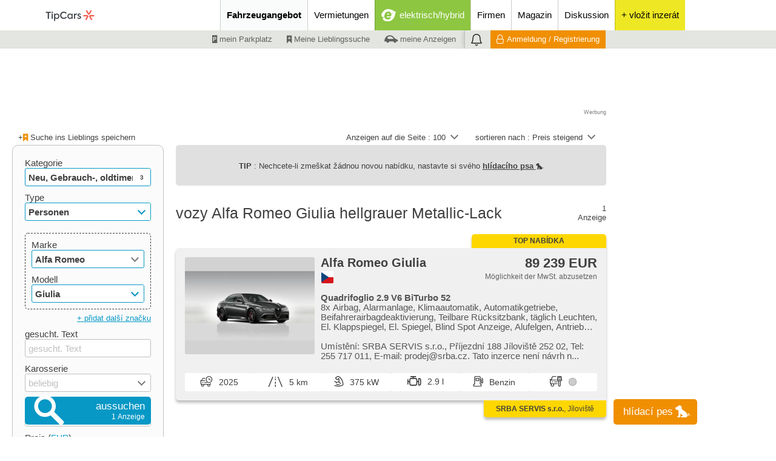

--- FILE ---
content_type: text/html; charset=cp1250
request_url: https://www.tipcars.de/alfa-romeo-giulia/?farbe=hellgrauer-metallic-lack
body_size: 31419
content:
<!DOCTYPE html>
<HTML>
	<HEAD>

		<TITLE>Vozy Alfa Romeo Giulia hellgrauer Metallic-Lack | bazar a prodej vozů | TipCars.com</TITLE>

		<meta name="theme-color" content="#027aaf">
		<META name="description" content="Vozy Alfa Romeo Giulia hellgrauer Metallic-Lack. Online bazar pro nové, ojeté a předváděcí vozy na TipCars.com - největší inzerce autobazarů v ČR.">
		<META name="robots" content="">
		<META http-equiv="Content-Type" content="text/html; charset=windows-1250">
		<META name="viewport" content="width=device-width,initial-scale=1">
		<META name="language" content="de">
		<META name="referrer" content="origin">
		<META name="seznam-wmt" content="qZm6iAcJ0hJiQvq89yxnZYF1qFfDHHrL">
		<META name="referrer" content="no-referrer-when-downgrade" id="referrer-policy-meta">

		<META property="og:url" content="">
					<META property="og:title" content="Vozy Alfa Romeo Giulia hellgrauer Metallic-Lack | bazar a prodej vozů | TipCars.com">
					<META property="og:description" content="Vozy Alfa Romeo Giulia hellgrauer Metallic-Lack. Online bazar pro nové, ojeté a předváděcí vozy na TipCars.com - největší inzerce autobazarů v ČR.">
<META property="og:type" content="article">
<LINK rel="alternate" href="https://www.tipcars.de/alfa-romeo-giulia/"  hreflang="de-DE">
<LINK rel="alternate" href="https://www.tipcars.eu/alfa-romeo-giulia/"  hreflang="x-default">
<LINK rel="alternate" href="https://www.tipcars.pl/alfa-romeo-giulia/"  hreflang="pl-PL">
<LINK rel="alternate" href="https://www.tipcars.sk/alfa-romeo-giulia/"  hreflang="sk-SK">
<LINK rel="alternate" href="https://www.tipcars.com/alfa-romeo-giulia/"  hreflang="cs-CZ">
<META name="google-site-verification" content="KBdhlOX7LkX5Vc0au1QE3Ls31aDjj26_2Uz85azvlyY">
<META name="msvalidate.01" content="1CEEDBC3BB01F41B2C53A5DF2C2F89CA" />
<META name="facebook-domain-verification" content="alcaimppft41hcl1s1bthvtts88lmh" />

		<link rel="dns-prefetch" href="//img.tipcars.com">
		<link rel="dns-prefetch" href="//css.tipcars.com/css/">
		<link rel="dns-prefetch" href="//js.tipcars.com/js/">

		<LINK href="/css/1760696441/img/ownsvgfont/css/fontello.css" rel='stylesheet' type='text/css'>

		<STYLE>
			@font-face {
				font-family: 'IBMPlexSans';
				font-style: NORMAL;
				font-weight: 400;
				src: url('/css/moduly/font_ibm_plex/IBMPlexSans-Regular.ttf') format('truetype');
			}
			@font-face {
				font-family: 'IBMPlexSans';
				font-style: NORMAL;
				font-weight: 700;
				src: url('/css/moduly/font_ibm_plex/IBMPlexSans-Bold.ttf') format('truetype');
			}

		</STYLE>

		<LINK href="/css/1760696441/_slozenina_91e181cc8f98477bd7a90ab785186574.css" rel='stylesheet' type='text/css'><LINK href="/css/1760696441/_slozenina_0582454913b5d3984d0c85dc8474ff6e.css" rel='stylesheet' type='text/css'>
		<LINK href="/favicon.png" type="image/png" rel="icon">
		<LINK rel="shortcut icon" href="/favicon.ico" type="image/x-icon">


				<META name="msvalidate.01" content="1CEEDBC3BB01F41B2C53A5DF2C2F89CA">

		<SCRIPT type="text/javascript">
	function ObjektOnLoadJS(){
		this.natazeno = function(soubor){
			if(soubor != null){
				//console.log(soubor);
				this.data.zbyva_dotahnout--;
			}

			if(this.data.zbyva_dotahnout == 0){
				//var d = new Date(); var n = d.getTime(); console.log('po dotahnuti '+n); this.data.cas = n
				if(!ONLOADJS.data.spusteno) ONLOADJS.spusteniFci();
			}
		};
		this.spusteniFci = function(){

			if(ONLOADJS.data.spusteno) return false;
			ONLOADJS.data.spusteno = true;
			
			this.spousteneFce();

		};
		this.data = { pocet_natahovanych_scriptu : 0, zbyva_dotahnout : 0, spusteno : false };
	}
	var ONLOADJS = new ObjektOnLoadJS();
</SCRIPT>
		<!-- cookies lista start -->
				<SCRIPT src='https://cdn.cpex.cz/cmp/v2/cpex-cmp.min.js?cpexCmpAllowCloseButton=1'></SCRIPT>
		<SCRIPT type="text/javascript">
			window.didomiEventListeners = window.didomiEventListeners || [];
			window.didomiEventListeners.push({
				event: 'consent.changed',
				listener: function () {
					if(typeof SOUHLASY != "undefined") SOUHLASY.set();
				}
			});

			window.didomiOnReady = window.didomiOnReady || [];
			window.didomiOnReady.push(function (Didomi) {
			    // Call other functions on the SDK
			});
		</SCRIPT>
		<!-- cookies lista konec -->

		<SCRIPT type="text/javascript">
			var odkudPrisel = "";
			var dataLayer = [{"attributes":{"status":"nove,ojete,veterani","typ_inzeratu":"prodej","category":"osobni","brand":"alfa romeo","model":"giulia","color":"seda","stk_valid":"ne","tuning":"ne","showroom_car":"ne","VAT":"ne","pohon_4x4":"ne","disabled":"ne","trailer_hitch":"ne","results_count":"1","pageLanguage":"de"},"dmpData":{"status":"nove,ojete,veterani","typ_inzeratu":"prodej","category":"osobni","brand":"alfa romeo","model":"giulia","color":"seda","stk_valid":"ne","tuning":"ne","showroom_car":"ne","VAT":"ne","pohon_4x4":"ne","disabled":"ne","trailer_hitch":"ne","results_count":"1","pageLanguage":"de","device":"desktop","region_klient":"00","version":"live","group":"classifieds","serverAdresa":"www.tipcars.de","url":"www.tipcars.de\/alfa-romeo-giulia\/?farbe=hellgrauer-metallic-lack","template":"hledani"},"device":"desktop","pageLanguage":"de","region_klient":"00","version":"live","group":"classifieds","serverAdresa":"www.tipcars.de","url":"www.tipcars.de\/alfa-romeo-giulia\/?farbe=hellgrauer-metallic-lack","template":"hledani"}];

			function _ga(data_kategorie, data_akce, data_stitek){
				if(!SOUHLASY.get('ga')) return;
				dataLayer.push({'event':'GAevent', 'eventCategory':data_kategorie, 'eventAction':data_akce, 'eventLabel':data_stitek})
				/*gtag('event', data_akce, {
					'event_category' : data_kategorie,
					'event_label' : data_stitek
				});*/
			}
			function _cx(data_kategorie, data_akce, data_stitek){
				if(!SOUHLASY.get('ga')) return;
				dataLayer.push({'event':'Cxevent', 'eventCategory':data_kategorie, 'eventAction':data_akce, 'eventLabel':data_stitek})
			}
		</SCRIPT>

							<!-- Google Tag Manager -->
					<script>(function(w,d,s,l,i){w[l]=w[l]||[];w[l].push(
					{'gtm.start': new Date().getTime(),event:'gtm.js'}

					);var f=d.getElementsByTagName(s)[0],
					j=d.createElement(s),dl=l!='dataLayer'?'&l='+l:'';j.async=true;j.src=
					'https://www.googletagmanager.com/gtm.js?id='+i+dl;f.parentNode.insertBefore(j,f);
					})(window,document,'script','dataLayer','GTM-WF5WBBS');</script>
					<!-- End Google Tag Manager -->

					<!-- VLM GTM -->
					<script>(function(w,d,s,l,i){w[l]=w[l]||[];w[l].push(

					{'gtm.start': new Date().getTime(),event:'gtm.js'}
					);var f=d.getElementsByTagName(s)[0],
					j=d.createElement(s),dl=l!='dataLayer'?'&l='+l:'';j.async=true;j.src=
					'https://www.googletagmanager.com/gtm.js?id='+i+dl;f.parentNode.insertBefore(j,f);
					})(window,document,'script','dataLayer','GTM-P2SSW3B');</script>
					<!-- VLM GTM -->
				

	</HEAD>



	<BODY>

		<DIV class='zahlavi_lista_a'>
		</DIV>
		<DIV class='zahlavi_lista_b hide-S'>
		</DIV>

		<IMG class='logoi' src='//img.tipcars.com/ikona/_view/kosilka/logoi.png'>
<DIV class='zahlavi_menu sirka_naseho_obsahu'>

	<A href='/'>
		<DIV class='logo' style='position:relative; top:2px;'><svg width="151" height="47" viewBox="0 0 151 65" fill="none" xmlns="http://www.w3.org/2000/svg">
<g clip-path="url(#clip0_4989_15380)">
<path d="M117.208 33.2033C116.886 32.4258 116.201 31.8906 115.393 31.7594C114.346 31.5911 112.943 31.4497 111.201 31.4497C109.638 31.4497 107.799 31.5675 105.708 31.8873C105.708 31.995 105.701 32.1027 105.701 32.2104C105.701 33.1259 105.802 34.0178 105.987 34.8794C107.792 34.5933 109.54 34.4486 111.191 34.4486C112.01 34.4486 112.802 34.4823 113.55 34.553C113.839 34.5799 114.02 34.8828 113.899 35.1487C113.134 36.8114 111.879 39.0227 109.832 41.5605C110.571 42.2337 111.393 42.8193 112.275 43.3006C115.02 39.8642 116.463 36.9326 117.195 35.0444C117.423 34.452 117.453 33.7889 117.208 33.2033Z" fill="#F15B4E"></path>
<path d="M121.275 31.7463C120.648 31.8439 120.064 32.1502 119.678 32.6551C119.168 33.3248 119.047 34.1865 119.339 34.9539C119.718 35.9468 120.295 37.2393 121.165 38.7505C121.946 40.1103 122.97 41.6484 124.292 43.3044C125.175 42.8231 125.997 42.2374 126.735 41.5643C125.587 40.1406 124.587 38.6933 123.762 37.2594C123.352 36.5459 122.987 35.8458 122.671 35.1592C122.55 34.8933 122.718 34.5837 123.01 34.5601C124.826 34.3918 127.366 34.3783 130.581 34.8866C130.765 34.0249 130.866 33.133 130.866 32.2175C130.866 32.1098 130.859 32.0021 130.859 31.8944C126.52 31.228 123.272 31.44 121.275 31.7497V31.7463Z" fill="#F15B4E"></path>
<path d="M117.966 30.7836C118.799 30.8913 119.604 30.5649 120.121 29.9287C120.789 29.1041 121.614 27.9564 122.483 26.4451C123.265 25.0854 124.084 23.426 124.852 21.4503C124.007 20.9286 123.091 20.5079 122.127 20.1982C121.47 21.9081 120.721 23.5034 119.896 24.9373C119.487 25.6508 119.06 26.3172 118.624 26.9332C118.456 27.1721 118.104 27.1789 117.936 26.9399C116.883 25.4455 115.601 23.2443 114.433 20.1982C113.47 20.5079 112.557 20.932 111.708 21.4503C113.305 25.5532 115.111 28.2728 116.379 29.8513C116.775 30.3461 117.336 30.7029 117.963 30.7836H117.966Z" fill="#F15B4E"></path>
<path d="M24.7685 26.5325H20.1343V24.1226H31.9162V26.5325H27.2819V40.0293H24.7719V26.5325H24.7685Z" fill="#383D41"></path>
<path d="M33.3557 25.2837C33.3557 24.4019 34.0638 23.7119 34.9866 23.7119C35.9094 23.7119 36.5537 24.4019 36.5537 25.2837C36.5537 26.2093 35.8658 26.8993 34.9866 26.8993C34.1074 26.8993 33.3557 26.2093 33.3557 25.2837ZM36.1242 40.0292H33.7651V28.4274H36.1242V40.0292Z" fill="#383D41"></path>
<path d="M49.6006 29.9116C50.6946 31.0963 51.2516 32.5369 51.2516 34.2366C51.2516 35.9363 50.6946 37.3567 49.6006 38.5414C48.5066 39.7262 47.1342 40.3051 45.4798 40.3051C43.8254 40.3051 42.5402 39.6824 41.5301 38.4102V44.8052H39.1677V28.4239H41.5301V30.1034C42.5805 28.7908 43.9127 28.1445 45.4999 28.1445C47.0872 28.1445 48.5033 28.7268 49.6006 29.9116ZM47.8422 31.4598C47.1543 30.7059 46.255 30.3188 45.161 30.3188C44.0671 30.3188 43.1644 30.7059 42.4798 31.4598C41.8154 32.2138 41.4697 33.1158 41.4697 34.2164C41.4697 35.317 41.812 36.2628 42.4798 37.0134C43.1677 37.7673 44.0671 38.1342 45.161 38.1342C46.255 38.1342 47.1577 37.7673 47.8422 37.0134C48.5301 36.2594 48.8724 35.3136 48.8724 34.2164C48.8724 33.1192 48.5301 32.2138 47.8422 31.4598Z" fill="#383D41"></path>
<path d="M55.3959 37.9829C53.8288 36.4548 53.0334 34.5161 53.0334 32.1264C53.0334 29.7367 53.8288 27.7341 55.4361 26.1858C57.0469 24.614 58.9764 23.8398 61.2516 23.8398C62.6878 23.8398 63.9999 24.163 65.2214 24.7856C66.4462 25.4083 67.3892 26.2262 68.0771 27.2595L66.3153 28.8515C65.0066 27.108 63.3522 26.2464 61.3153 26.2464C59.7046 26.2464 58.3522 26.8051 57.2381 27.9259C56.1442 29.0467 55.5871 30.4435 55.5871 32.123C55.5871 33.8026 56.1241 35.1792 57.218 36.2562C58.312 37.3333 59.6643 37.8718 61.2952 37.8718C63.3757 37.8718 65.0939 37.0102 66.4026 35.2869L68.161 36.8385C66.6811 38.8849 64.1039 40.2615 61.1845 40.2615C58.8892 40.2615 56.9563 39.5076 55.3892 37.9795L55.3959 37.9829Z" fill="#383D41"></path>
<path d="M79.2015 28.4239H81.4766V40.0257H79.2015V38.4337C78.1511 39.6824 76.8189 40.3051 75.2518 40.3051C73.6008 40.3051 72.2048 39.7228 71.1109 38.5414C70.0169 37.3567 69.48 35.8926 69.48 34.1491C69.48 32.4056 70.0169 30.9853 71.1109 29.8443C72.2048 28.7032 73.6008 28.1445 75.2518 28.1445C76.8189 28.1445 78.1478 28.7672 79.2015 30.0395V28.4239ZM78.2585 36.9898C78.9666 36.2359 79.3088 35.3103 79.3088 34.213C79.3088 33.1158 78.9666 32.2104 78.2585 31.4565C77.5505 30.7025 76.6713 30.3155 75.5773 30.3155C74.4833 30.3155 73.5806 30.7025 72.8961 31.4565C72.2082 32.2104 71.8659 33.136 71.8659 34.2332C71.8659 35.3305 72.2082 36.2561 72.8961 37.01C73.584 37.7639 74.4833 38.1308 75.5773 38.1308C76.6713 38.1308 77.5505 37.7437 78.2585 36.9898Z" fill="#383D41"></path>
<path d="M84.5234 40.0293V28.4274H86.7785V30.0834C87.4664 28.7707 88.5604 28.1245 90.0637 28.1245C90.557 28.1245 91.0067 28.1885 91.4362 28.3197L91.2214 30.6219C90.8154 30.4705 90.3859 30.4065 89.9563 30.4065C88.1543 30.4065 86.8859 31.6552 86.8859 34.0887V40.0293H84.5234Z" fill="#383D41"></path>
<path d="M91.906 37.8753L93.4295 36.4987C94.1376 37.6397 95.2953 38.2624 96.3926 38.2624C97.4899 38.2624 98.302 37.6161 98.302 36.8218C98.302 36.2631 97.9798 35.8087 97.3154 35.4856C97.1208 35.3779 96.651 35.1827 95.9194 34.9033C95.2114 34.6004 94.7181 34.3883 94.4597 34.2369C93.2349 33.5907 92.6141 32.6449 92.6141 31.3726C92.6141 30.4033 92.9798 29.6089 93.6879 28.9829C94.4161 28.3602 95.3825 28.0371 96.5637 28.0371C98.2147 28.0371 99.4832 28.6396 100.362 29.8243L98.9899 31.2885C98.302 30.4504 97.4664 30.0196 96.4563 30.0196C95.4463 30.0196 94.9094 30.5783 94.9094 31.2885C94.9094 31.8472 95.2315 32.278 95.8758 32.5574L97.057 33.0521C97.7852 33.355 98.3221 33.5907 98.6879 33.7825C99.9966 34.4725 100.661 35.4385 100.661 36.7107C100.661 37.7238 100.255 38.5821 99.4597 39.2721C98.6644 39.9621 97.6141 40.3054 96.349 40.3054C94.5671 40.3054 92.8724 39.4875 91.906 37.8719V37.8753Z" fill="#383D41"></path>
</g>
<defs>
<clipPath id="clip0_4989_15380">
<rect width="151" height="47" fill="white"></rect>
</clipPath>
</defs>
</svg></DIV>
	</A>
	<I class='hlavni_menu_zastupce hide-XL show-S-inline icon-menu fs-velke float-r hide-print'></I>

	<DIV class='notifikace vertical_menu zvonek hide-XL show-S-inline hide-print'>
	<I class='icon-zvonek'></I>
	<DIV class="cislo hide">0</DIV>
</DIV>
	<DIV class='menu hide-S'>
		<DIV class='hlavni_menu'>

			<DIV class='hlavni'><A href='/fahrzeuge-zum-verkauf/' title='Fahrzeuge zum Verkauf' id='tcmenu_vozidla_k_prodeji' class='plr-XL-10 plr-M-5 aktivni' data-kategorie="Horní menu" data-akce="Fahrzeugangebot" data-stitek="">Fahrzeugangebot</A>	<DIV id='hover_hlavniho_menu'>
		<DIV id='hover_hlavniho_menu_menu'>
			<DIV id='hover_vozidla_k_prodeji'>
				<A href='/fahrzeuge-zum-verkauf/' class='fs-tucne' data-kategorie="Horní menu" data-akce="Hover nabídka vozidel k prodeji" data-stitek="Fahrzeugangebot">Fahrzeugangebot</A>
											<A href='/neu/' data-kategorie="Horní menu" data-akce="Hover nabídka vozidel k prodeji" data-stitek="Neu">Neu</A>
													<A href='/gebrauch/' data-kategorie="Horní menu" data-akce="Hover nabídka vozidel k prodeji" data-stitek="Gebrauch-">Gebrauch-</A>
													<A href='/unfallzg/' data-kategorie="Horní menu" data-akce="Hover nabídka vozidel k prodeji" data-stitek="Unfallzg">Unfallzg</A>
													<A href='/oldtimer/' data-kategorie="Horní menu" data-akce="Hover nabídka vozidel k prodeji" data-stitek="oldtimer">oldtimer</A>
													<A href='/ersatzteile/' data-kategorie="Horní menu" data-akce="Hover nabídka vozidel k prodeji" data-stitek="Ersatzteile">Ersatzteile</A>
													<A href='/zubehor/' data-kategorie="Horní menu" data-akce="Hover nabídka vozidel k prodeji" data-stitek="Zubehör">Zubehör</A>
									</DIV>
					</DIV>
	</DIV></DIV><DIV class='hlavni'><A href='/vermietung-operativ-leasing/' title='Fahrzeuge zur Vermietung oder zum operativen Leasing' id='tcmenu_vozidla_k_pronajmu' class='plr-XL-10 plr-M-5' data-kategorie="Horní menu" data-akce="Vermietungen" data-stitek="">Vermietungen</A></DIV><DIV class='hlavni elektromobil'><A href='/elektromobil/' title='elektrisch/hybrid' id='tcmenu_elektromobil' class='plr-XL-10 plr-M-10 fs-bile' data-kategorie="Horní menu" data-akce="elektrisch/hybrid" data-stitek=""><I class='icon-e_lektro fs-nejvetsi'></I><SPAN>elektrisch/hybrid</SPAN></A></DIV><DIV class='hlavni'><A href='/firmen/' title='firmen' id='tcmenu_firmy' class='plr-XL-10 plr-M-5' data-kategorie="Horní menu" data-akce="Firmen" data-stitek="">Firmen</A></DIV><DIV class='hlavni'><A href='/magazin/' title='Magazin' id='tcmenu_magazin' class='plr-XL-10 plr-M-5' data-kategorie="Horní menu" data-akce="Magazin" data-stitek="">Magazin</A></DIV><DIV class='hlavni'><A href='/forum/' title='Diskussion' id='tcmenu_forum' class='plr-XL-10 plr-M-5' data-kategorie="Horní menu" data-akce="Diskussion" data-stitek="">Diskussion</A></DIV><DIV class='hlavni pridej_jednorazovy doprostred' style='background:#eee824'><A href='/mein-tipcars/insertion/?zapis' rel='nofollow' data-kategorie="Homepage" data-akce="Vložit inzerát" data-stitek="Reklama z hlavního menu" title='neue Anzeige aufgeben'><DIV class='ikonou inline borad-50p fs-extravelke' style='background:#eee824; width:30px; margin-top:10px;height:30px; line-height:30px;'>+</DIV><DIV class='slovem'>+ vložit inzerát</DIV></A></DIV>
		</DIV>
	</DIV>


    <DIV class='clear'></DIV>
	<DIV class='menu hide-S'>

		<DIV class='uzivatelske_menu doprava'>

			<DIV>
												<A href='/mein-tipcars/parkplatz/' class='inline  pt-2  h-100 fs-lh plr-10 fs-tmavesede pointer fs-male' rel="nofollow" data-kategorie="Spodní menu" data-akce="moje parkoviště" data-stitek="vozidla_k_prodeji"><I class='icon-parkoviste rt-2'></I> mein Parkplatz</A>
															<A href='/mein-tipcars/aufsuchen/' class='inline  pt-2  h-100 fs-lh plr-10 fs-tmavesede pointer fs-male' rel="nofollow" data-kategorie="Spodní menu" data-akce="moje oblíbené hledání" data-stitek="vozidla_k_prodeji"><I class='icon-oblibene rt-1'></I> Meine Lieblingssuche</A>
															<A href='/mein-tipcars/insertion/' class='inline  pt-2  h-100 fs-lh plr-10 fs-tmavesede pointer fs-male' rel="nofollow" data-kategorie="Spodní menu" data-akce="moje inzerce" data-stitek="vozidla_k_prodeji"><I class='icon-vozidlo_a fs-nejmensi rt-1'></I> meine Anzeigen</A>
														<DIV class='notifikace horizontal_menu zvonek'>
	<I class='icon-zvonek'></I>
	<DIV class="cislo hide">0</DIV>
</DIV>
							<A href='/mein-tipcars/anmeldung/' rel="nofollow" class='inline fs-male h-100 pt-2 fs-lh plr-10 fs-bile bs-oranzove pointer prihlaseni hover'><I class='icon-prihlaseni rt-2 inline fs-stredni mr-5'></I>Anmeldung  / Registrierung</A>
						


			</DIV>

		</DIV>

	</DIV>
</DIV>

</DIV>



<DIV class='menu_vertikalni_clona'></DIV>
<DIV class='menu_vertikalni'>

	<DIV class='hlava relative' style='border-bottom:1px solid #383d41'>
		<A href='/'><DIV class='logo'></DIV></A>
		<I class='icon-cross fs-velke pointer hide_vertikal'></I>
	</DIV>

	<DIV class='hlavni_menu'>
		<A rel="nofollow" title='Fahrzeuge zum Verkauf' class=' aktivni fs-tucne' onClick="VERTIKALNI_MENU.mobilniPodMenuZobraz('tcmenu_vozidla_k_prodeji')" name='tcmenu_vozidla_k_prodeji' data-kategorie="Vertikální menu" data-akce="Fahrzeugangebot" data-stitek="">Fahrzeugangebot<i class="icon-sipka_dolu rt2 pr-5" style="float:right"></i></A>							<A href='/neu/' class=' hide podmenu' name='tcmenu_vozidla_k_prodeji'  data-kategorie="Vertikální menu" data-akce="Neu" data-stitek="Neu">Neu</A>
													<A href='/gebrauch/' class=' hide podmenu' name='tcmenu_vozidla_k_prodeji'  data-kategorie="Vertikální menu" data-akce="Gebrauch-" data-stitek="Gebrauch-">Gebrauch-</A>
													<A href='/unfallzg/' class=' hide podmenu' name='tcmenu_vozidla_k_prodeji'  data-kategorie="Vertikální menu" data-akce="Unfallzg" data-stitek="Unfallzg">Unfallzg</A>
													<A href='/oldtimer/' class=' hide podmenu' name='tcmenu_vozidla_k_prodeji'  data-kategorie="Vertikální menu" data-akce="oldtimer" data-stitek="oldtimer">oldtimer</A>
													<A href='/ersatzteile/' class=' hide podmenu' name='tcmenu_vozidla_k_prodeji'  data-kategorie="Vertikální menu" data-akce="Ersatzteile" data-stitek="Ersatzteile">Ersatzteile</A>
													<A href='/zubehor/' class=' hide podmenu' name='tcmenu_vozidla_k_prodeji'  data-kategorie="Vertikální menu" data-akce="Zubehör" data-stitek="Zubehör">Zubehör</A>
						<A href='/vermietung-operativ-leasing/' title='Fahrzeuge zur Vermietung oder zum operativen Leasing' class=' fs-tucne' data-kategorie="Vertikální menu" data-akce="Vermietungen" data-stitek="">Vermietungen</A><A href='/elektromobil/' title='elektrisch/hybrid' class=' fs-tucne' data-kategorie="Vertikální menu" data-akce="elektrisch/hybrid" data-stitek="">elektrisch/hybrid</A><A href='/firmen/' title='firmen' class=' fs-tucne' data-kategorie="Vertikální menu" data-akce="Firmen" data-stitek="">Firmen</A><A href='/magazin/' title='Magazin' class=' fs-tucne' data-kategorie="Vertikální menu" data-akce="Magazin" data-stitek="">Magazin</A><A href='/forum/' title='Diskussion' class=' fs-tucne' data-kategorie="Vertikální menu" data-akce="Diskussion" data-stitek="">Diskussion</A>
		
	</DIV>

	<DIV class='profil bs-oranzove'>
		<DIV class='avatar' style="background-image:url('/avatar/0/avatar.jpg?')"></DIV>

		<DIV class='uzivatel doprava'>
			<SPAN class='fs-tluste'>nicht angemeldeter Benutzer</SPAN><BR><BR><SPAN class='fs-podtrzene prihlaseni_center fs-bile fs-male pointer'>Anmeldung  / Registrierung</SPAN>		</DIV>

					<DIV class='clear'></DIV>
			<A href='/mein-tipcars/insertion/?zapis&prihlasitponajeti' rel='nofollow' data-kategorie="Vertikální menu" data-akce="Vložit inzerát" data-stitek="Tlačítko v menu" class='bs-oranzove fs-bile borad-5 pointer mb-20 pt-10 pb-10 ml-20 mr-20 doprostred fs-tucne block' style='border:1px solid #ffffff'>vložit inzerát</A>
		
		<DIV class='clear'></DIV>
	</DIV>

	<DIV class='uzivatelske_menu'>
		<A href='/mein-tipcars/parkplatz/' rel="nofollow" class=' fs-tucne' name='parkoviste' ><i class="icon-parkoviste rt2 pr-5"></i>mein Parkplatz</A>                                <A href='/mein-tipcars/vergleich/' rel="nofollow" class=' hide podmenu' name='parkoviste'  style="padding-left: 38px !important"  data-kategorie="Vertikální menu" data-akce="Vergleich" data-stitek="">Vergleich</A><A href='/mein-tipcars/aufsuchen/' rel="nofollow" class=' fs-tucne' name='hledani' ><i class="icon-oblibene rt2 pr-5"></i>Meine Lieblingssuche</A>	</DIV>

</DIV>


		<DIV class='telo_webu'>
				<DIV class='sirka_naseho_obsahu'>

		<DIV class='amalker amalker_pc_vypis_nahore' aplikace="F" pozice="V1" firma=""></DIV>
		<DIV class='doprostred'><DIV class='amalker amalker_mobil_vypis_nahore' aplikace="E" pozice="M1" firma=""></DIV></DIV>
		<DIV class='mt-XL-20 mt-S-0 pt-10 mb-5 sl-12'>
			<DIV class='sl-XL-f mfz-XL-20  sl-M-f mfz-M-10  sl-S-f mfz-S-5  sl-XS-f mfz-XS-0  pl-10 fs-male'>
											<DIV class='oblibene_info inline  float-XL-l  float-S-r mt-S-10 mb-S-10 pr-S-10'>
								<DIV class='je_oblibene float-l fs-sede hide'><I class='icon-oblibene rt2'></I> Das ist Ihre Lieblingssuche</DIV>
								<DIV class='hover inline pointer float-l ulozit_do_oblibenych '>+<I class='icon-oblibene rt1 fs-oranzove'></I> Suche ins Lieblings speichern</DIV>
							</DIV>
									</DIV>
			<DIV class='sl-XL-z mfz-XL-20  sl-M-z mfz-M-10  sl-S-z mfz-S-5  sl-XS-z mfz-XS-0 pl-10 pr-10  fs-male hide-S'>
				<DIV class='hide-XL  show-S  inline float-r fs-male mb-10 mt-10'><I class='icon-oko'></I></DIV>
				<DIV class='hide-XL  show-S  clear'></DIV>

				<DIV class='inline pointer  mt-S-10 float-r'><DIV class='ownselect2 razeni' id='razeni' name='razeni' onChange="_ga('hledani_vozidel', 'zmena_razeni', $('[name=razeni]:visible').ownSelect2('value')); VOZIDLA_K_PRODEJI.vyhledatFormular(); " automaticalyaddfilledclass='false'><UL><LI val='n1-9'  kod='n1-9' >Name steigend</LI><LI val='n9-1'  kod='n9-1' >Name abgesteigend</LI><LI val='c1-9'  kod='c1-9' selected>Preis steigend</LI><LI val='c9-1'  kod='c9-1' >Preis abgesteigend</LI><LI val='r1-9'  kod='r1-9' >Jahr steigend</LI><LI val='r9-1'  kod='r9-1' >Jahr abgesteigend</LI><LI val='t1-9'  kod='t1-9' >Tachometer steigend</LI><LI val='t9-1'  kod='t9-1' >Tachometer abgesteigend</LI><LI val='d9-1'  kod='d9-1' >stáří inzerátu steigend</LI><LI val='d1-9'  kod='d1-9' >stáří inzerátu abgesteigend</LI></UL>sortieren nach : <DIV>Preis steigend<U><I class='arrow'></I></U></DIV></DIV></DIV>
				<DIV class='inline pointer  mt-S-10 mr-20 float-r'><DIV class='ownselect2 razeni' id='strankovani' name='strankovani' onChange='VOZIDLA_K_PRODEJI.vyhledatFormular()' automaticalyaddfilledclass='false'><UL><LI val='10'>10</LI><LI val='15'>15</LI><LI val='20'>20</LI><LI val='30'>30</LI><LI val='50'>50</LI><LI val='100' selected>100</LI><LI val='200'>200</LI><LI val='300'>300</LI><LI val='500'>500</LI></UL>Anzeigen auf die Seite : <DIV>100<U><I class='arrow'></I></U></DIV></DIV></DIV>
											</DIV>
		</DIV>
		

		<DIV name="hlidaci_pes" class='hlidaci_pes_dole  bs-oranzove inline pointer fs-velke fs-bile borad-5' ><SPAN class="float-l hlidaci_pes_nadpis">hlídací pes</SPAN><I class='hlidaci_pes_ikona icon-pes fs-XL-nejvetsi ml-10'></I> </DIV>


		<DIV class='identifikatory_pes'></DIV>	
						
		<DIV class='informace_pes_dole'></DIV>	
		<DIV class='hledaci_pes_clona hide'></DIV>
		<DIV class="hledaci_pes_lightbox borad-5 form fs-bile " id="hlidaci_pes_popup">
			<H3 class="mb-10 fs-bile mt-10">hlídací pes</H3>
			<DIV class="oddelovac_pes mt-5 mb-5"></DIV>
			<DIV class="pojmenovani_hledaciho_psa fs-velke mb-10 inline w-100">
				<label>pojmenujte si mě:</label>
				<INPUT type='text' class='titulek_vybrat fs-tucne float-l pl-10' name='titulek' value='můj 1. hlídací pes'>
			</DIV>
				
					
			<DIV class="w-70 float-l mb-5 fs-16px mt-10">Dostávejte e-mailem upozornění na nové inzeráty s preferovanými <SPAN class="zobrazit_formular_pro_vyhledavani fs-podtrhnute pointer fs-tucne">parametry</SPAN>.</DIV>
					
			<DIV class="float-r w-24 "><I class="icon-pes fs-50px"></I>
				<DIV class="kdo_jsem_vyhledat_formular_hledaci_pes fs-tucne fs-bile fs-podtrhnute pointer  doprostred">Kdo jsem?</DIV>
			</DIV>
			

			<DIV class='fs-velke inline  fs-bile'>zadejte Ihr E-mail:
				<i class="icon-hvezdicka hvezdicka_pes fs-bile"></i>

									<INPUT type='hidden' name='email_prihlaseny' class="obsah_email email_prihlaseny" value=''>
					<INPUT type='text' name='email_dole' placeholder="zadejte svůj e-mail" class='obsah_email pl-10 fs-tucne email_dole  width_email_mensi float-l inline' value=''>
							</DIV>
					
			<DIV class="souhlas_hledaci_pes mb-10"> 
				<label class="fs-bile">vložením poptávky souhlasím se <a class="fs-tucne fs-bile fs-podtrhnute pointer" href="/dokument/?Zasady_zpracovani_osobnich_udaju_EBM_system_pdf&20240927" rel='nofollow' target='_blank'>zpracováním osobních údajů</a></label>
			</DIV>

			
			<DIV class="oddelovac_pes mt-10"></DIV>
			<BUTTON class='potvrzeni_psa velke bs-oranzove fs-stredni float-r h30 w-50 mt-10 mb-5 pl-40 pb-7 pr-13 ' data-kategorie="Založení poptávky"  data-akce="2. krok" data-stitek="Formulář"><I class='icon-ok  fs-extravelke'></I><SPAN class="">nastavit</SPAN></BUTTON>

			<BUTTON type="button" class=" hledaci_pes_lightbox-close fs-bile float-l mt-5 fs-podtrhnute">zavřít</BUTTON>
		

		</DIV>

					<div class="hlaska_pes hide">
				<div class="cover_pes"></div>
				<div class="vyskakovaci_pes_hlavni_obsah px-XL-20">
					<div class="hlavicka_cover_pes doprostred fs-nejvetsi fs-tucne">
						Nemužete najít své auto?
					</div>

					<DIV class="oddelovac mt-10 mb-20"></DIV>

					<div class="telo_cover_pes  float-l">
						<div class="float-r"> <i class="icon-pes doprostred icona_psa_zmenseni"></i></div>
						<div class="mb-10 fs-velke w-70 zalozte_si_psa">Založte si svého <SPAN class="fs-tucne">hlídacího psa!</SPAN></div>
						<SPAN class="kdo_jsem_vyhledat_formular_hledaci_pes kdo_jsem_pes fs-tucne fs-podtrhnute pointer ">Kdo jsem?</SPAN>
						<div class="mb-10 w-70 vyskakovaci_pes_nevite_kdo_jsem">Nevíte kdo jsem? Pro více informací klikněte <SPAN class="fs-tucne fs-podtrhnute pointer kdo_jsem_vyhledat_formular_hledaci_pes">zde</SPAN></div>
						<div class="mb-20 w-70 staci_pojmenovat">Je to velice jednoduché, stačí si pojmenovat svého <SPAN class="fs-tucne">hlídacího psa</SPAN>, a potom už jen zadat svůj <SPAN class="fs-tucne">e-mail</SPAN></div>

					</div>

					<div class="zadani_email_cove_pes  w-100 ">

						<DIV class="pojmenovani_hledaciho_psa  doprostred fs-velke mb-10 inline w-100">
							<label class="float-l pojmenovani_hledaciho_psa zadani_doprostred">Pojmenujte si mě:</label>
							<br>
							<INPUT type='text' class='titulek_vybrat w-50 hledaci_pes_pojmenovani_email pojmenovani_hledaciho_psa fs-tucne float-l pl-10  zadani_doprostred'  name='titulek_hlaska' value='Můj 1. hlídací pes'>
						</DIV>



						<DIV class="pojmenovani_hledaciho_psa  doprostred fs-velke mb-10 inline w-100">
							<label class="float-l pojmenovani_hledaciho_psa zadani_doprostred">	Zadejte Ihr E-mail: <i class="icon-hvezdicka hvezdicka_pes_okno relative"></i></label>
										<br>
									</SPAN>
																			<INPUT type='hidden' name='email_prihlaseny' class="obsah_email email_prihlaseny" value=''>
										<INPUT type='text' name='email_hlaska' placeholder="Zadejte svůj e-mail" class='obsah_email email_hlaska pojmenovani_hledaciho_psa hledaci_pes_pojmenovani_email zadani_doprostred w-50 pl-10 fs-tucne  width_email_mensi float-l inline'>
									
						</DIV>

					</div>
					<DIV class="oddelovac mt-10 mb-10"></DIV>
					<BUTTON class='potvrzeni_psa_pop_up  velke bs-oranzove fs-velke float-r h30   pl-40  pr-13 '><I class='icon-ok hledaci_pes_hledaci_pes_ok_pop_up fs-extravelke'></I><SPAN class="">nastavit</SPAN></BUTTON>
					<BUTTON type="button" class=" lightbox_close_vyskakovaci_pes fs-bile float-l">zavřít</BUTTON>
				</div>
			</div>
		

		<DIV class='odstavec'>
			<DIV class='sloupec_s_formularem sl-XL-f mfz-XL-20  sl-M-f mfz-M-10  sl-S-f mfz-S-5 hide-S mb-S-5  sl-XS-f mfz-XS-0  blok px-20 relative'>

				<DIV class='form' id='formular' url_format='/[__istav__/][__vozidlo__/][__znacka_model__/][__karoserie__/][__palivo__/]?[__ostatni_parametry__]&[__text__]' default_if='/' default_url='/angebot-von-fahrzeuge/'>
	
	<DIV class='obsah_formulare'>	
						<LABEL>Kategorie</LABEL>
				<BR>
			<DIV class='ownselect2 w-100' id='istav' name='istav' multiple onChange='FORMULAR.data.zmena_na_prvku = "istav";VOZIDLA_K_PRODEJI.zmenaIstav()' ownselect-onclearoptions="VOZIDLA_K_PRODEJI.multiIStavKlik_pole(['O','N'])" count noneselected='beliebig'><UL><LI val='neu'  kod='N'   selected ownselect-click="VOZIDLA_K_PRODEJI.multiIStavKlik('N')"><I></I>Neu</LI><LI val='gebrauch'  kod='O'   selected ownselect-click="VOZIDLA_K_PRODEJI.multiIStavKlik('O')"><I></I>Gebrauch-</LI><LI val='unfallzg'  kod='H'    ownselect-click="VOZIDLA_K_PRODEJI.multiIStavKlik('H')"><I></I><A href='/unfallzg/'>Unfallzg</A></LI><LI val='oldtimer'  kod='V'   selected ownselect-click="VOZIDLA_K_PRODEJI.multiIStavKlik('V')"><I></I><A href='/oldtimer/'>oldtimer</A></LI><LI val='ersatzteile'  kod='D' style='border-top:1px dashed #c0c0c0' class='radio'  ownselect-click="VOZIDLA_K_PRODEJI.multiIStavKlik('D')"><I></I><A href='/ersatzteile/'>Ersatzteile</A></LI><LI val='zubehor'  kod='P'  class='radio'  ownselect-click="VOZIDLA_K_PRODEJI.multiIStavKlik('P')"><I></I><A href='/zubehor/'>Zubehör</A></LI></UL><DIV>Neu,Gebrauch-,oldtimer<U><I class='arrow'></I></U></DIV></DIV>				<DIV class='mezera ' za_prvkem='istav_select'></DIV>
							<LABEL>Type</LABEL>
				<BR>
			<DIV class='ownselect2 w-100' id='vozidlo' name='vozidlo' onChange='FORMULAR.data.zmena_na_prvku = "vozidlo";VOZIDLA_K_PRODEJI.zmenaVozidlo()' noneselected='beliebig'><UL><LI val='personen'  kod='A' selected><A href='/'>Personen</A></LI><LI val='nutz'  kod='C' ><A href='/nutz/'>Nutz</A></LI><LI val='lkw'  kod='D' ><A href='/lkw/'>Lkw</A></LI><LI val='busse'  kod='E' ><A href='/busse/'>Busse</A></LI><LI val='wohnwagen'  kod='F' ><A href='/wohnwagen/'>Wohnwagen</A></LI><LI val='anhange'  kod='G' ><A href='/anhange/'>Anhange</A></LI><LI val='motorrader'  kod='J' ><A href='/motorrader/'>Motorräder</A></LI><LI val='arbeitsmaschinen'  kod='S' ><A href='/arbeitsmaschinen/'>Arbeitsmaschinen</A></LI><LI val='andere'  kod='L' ><A href='/andere/'>Andere</A></LI></UL><DIV>Personen<U><I class='arrow'></I></U></DIV></DIV>				<DIV class='mezera ' za_prvkem='vozidlo_select'></DIV>
									<DIV class='px-10 borad-5 mt-10 relative znacka_model xfs-bile' style='border:1px dashed #404040;' uni_kod='17685440602035'>
							<I class='icon-cross pointer float-r odstraneni_prvku_znacka_model' title='zrušit'></I>
							<DIV class='clear'></DIV>
											<LABEL>Marke</LABEL>
				<BR>
			
				<DIV class='znacka_prvek_vybirani inline hide' style='' uni_kod='17685440602035'>

					<SPAN class='key_buffer hide'></SPAN>
					<DIV class='velke'>

															<DIV class='inline znacka_velka px-10 plr-10 nowrap pointer doprostred-XL doleva-S vybrane' kod='AA' poradi='16'>
										<SPAN class='logoz inline mb-XL-10 mb-S-0' style="background-image:url('//img.tipcars.com/ikona/img/loga_znacek/108x40/AA.png?2024_09_30');"></SPAN><BR class='hide-S'><FONT>Alfa Romeo</FONT><BR class='hide-S'><SPAN class='hide-XL-inline show-S-inline'>&nbsp;</SPAN><SPAN class='vycty_cislo'>(1)</SPAN>
									</DIV>
																		<A href='/alfa-romeo/' style='display:none;'>Alfa Romeo</A>
																		<DIV class='inline znacka_velka px-10 plr-10 nowrap pointer doprostred-XL doleva-S ' kod='AB' poradi='1'>
										<SPAN class='logoz inline mb-XL-10 mb-S-0' style="background-image:url('//img.tipcars.com/ikona/img/loga_znacek/108x40/AB.png?2024_09_30');"></SPAN><BR class='hide-S'><FONT>Audi</FONT><BR class='hide-S'><SPAN class='hide-XL-inline show-S-inline'>&nbsp;</SPAN><SPAN class='vycty_cislo'>(1)</SPAN>
									</DIV>
																		<A href='/audi/' style='display:none;'>Audi</A>
																		<DIV class='inline znacka_velka px-10 plr-10 nowrap pointer doprostred-XL doleva-S ' kod='AE' poradi='2'>
										<SPAN class='logoz inline mb-XL-10 mb-S-0' style="background-image:url('//img.tipcars.com/ikona/img/loga_znacek/108x40/AE.png?2024_09_30');"></SPAN><BR class='hide-S'><FONT>BMW</FONT><BR class='hide-S'><SPAN class='hide-XL-inline show-S-inline'>&nbsp;</SPAN><SPAN class='vycty_cislo'>(1)</SPAN>
									</DIV>
																		<A href='/bmw/' style='display:none;'>BMW</A>
																		<DIV class='inline znacka_velka px-10 plr-10 nowrap pointer doprostred-XL doleva-S ' kod='AR' poradi='23'>
										<SPAN class='logoz inline mb-XL-10 mb-S-0' style="background-image:url('//img.tipcars.com/ikona/img/loga_znacek/108x40/AR.png?2024_09_30');"></SPAN><BR class='hide-S'><FONT>Chevrolet</FONT><BR class='hide-S'><SPAN class='hide-XL-inline show-S-inline'>&nbsp;</SPAN><SPAN class='vycty_cislo'>(1)</SPAN>
									</DIV>
																		<A href='/chevrolet/' style='display:none;'>Chevrolet</A>
																		<DIV class='inline znacka_velka px-10 plr-10 nowrap pointer doprostred-XL doleva-S ' kod='AI' poradi='5'>
										<SPAN class='logoz inline mb-XL-10 mb-S-0' style="background-image:url('//img.tipcars.com/ikona/img/loga_znacek/108x40/AI.png?2024_09_30');"></SPAN><BR class='hide-S'><FONT>Citroën</FONT><BR class='hide-S'><SPAN class='hide-XL-inline show-S-inline'>&nbsp;</SPAN><SPAN class='vycty_cislo'>(1)</SPAN>
									</DIV>
																		<A href='/citroen/' style='display:none;'>Citroën</A>
																		<DIV class='inline znacka_velka px-10 plr-10 nowrap pointer doprostred-XL doleva-S ' kod='AJ' poradi='21'>
										<SPAN class='logoz inline mb-XL-10 mb-S-0' style="background-image:url('//img.tipcars.com/ikona/img/loga_znacek/108x40/AJ.png?2024_09_30');"></SPAN><BR class='hide-S'><FONT>Dacia</FONT><BR class='hide-S'><SPAN class='hide-XL-inline show-S-inline'>&nbsp;</SPAN><SPAN class='vycty_cislo'>(1)</SPAN>
									</DIV>
																		<A href='/dacia/' style='display:none;'>Dacia</A>
																		<DIV class='inline znacka_velka px-10 plr-10 nowrap pointer doprostred-XL doleva-S ' kod='AN' poradi='10'>
										<SPAN class='logoz inline mb-XL-10 mb-S-0' style="background-image:url('//img.tipcars.com/ikona/img/loga_znacek/108x40/AN.png?2024_09_30');"></SPAN><BR class='hide-S'><FONT>Fiat</FONT><BR class='hide-S'><SPAN class='hide-XL-inline show-S-inline'>&nbsp;</SPAN><SPAN class='vycty_cislo'>(1)</SPAN>
									</DIV>
																		<A href='/fiat/' style='display:none;'>Fiat</A>
																		<DIV class='inline znacka_velka px-10 plr-10 nowrap pointer doprostred-XL doleva-S ' kod='AO' poradi='7'>
										<SPAN class='logoz inline mb-XL-10 mb-S-0' style="background-image:url('//img.tipcars.com/ikona/img/loga_znacek/108x40/AO.png?2024_09_30');"></SPAN><BR class='hide-S'><FONT>Ford</FONT><BR class='hide-S'><SPAN class='hide-XL-inline show-S-inline'>&nbsp;</SPAN><SPAN class='vycty_cislo'>(1)</SPAN>
									</DIV>
																		<A href='/ford/' style='display:none;'>Ford</A>
																		<DIV class='inline znacka_velka px-10 plr-10 nowrap pointer doprostred-XL doleva-S ' kod='AQ' poradi='13'>
										<SPAN class='logoz inline mb-XL-10 mb-S-0' style="background-image:url('//img.tipcars.com/ikona/img/loga_znacek/108x40/AQ.png?2024_09_30');"></SPAN><BR class='hide-S'><FONT>Hyundai</FONT><BR class='hide-S'><SPAN class='hide-XL-inline show-S-inline'>&nbsp;</SPAN><SPAN class='vycty_cislo'>(1)</SPAN>
									</DIV>
																		<A href='/hyundai/' style='display:none;'>Hyundai</A>
																		<DIV class='inline znacka_velka px-10 plr-10 nowrap pointer doprostred-XL doleva-S ' kod='AU' poradi='14'>
										<SPAN class='logoz inline mb-XL-10 mb-S-0' style="background-image:url('//img.tipcars.com/ikona/img/loga_znacek/108x40/AU.png?2024_09_30');"></SPAN><BR class='hide-S'><FONT>Kia</FONT><BR class='hide-S'><SPAN class='hide-XL-inline show-S-inline'>&nbsp;</SPAN><SPAN class='vycty_cislo'>(1)</SPAN>
									</DIV>
																		<A href='/kia/' style='display:none;'>Kia</A>
																		<DIV class='inline znacka_velka px-10 plr-10 nowrap pointer doprostred-XL doleva-S ' kod='AX' poradi='19'>
										<SPAN class='logoz inline mb-XL-10 mb-S-0' style="background-image:url('//img.tipcars.com/ikona/img/loga_znacek/108x40/AX.png?2024_09_30');"></SPAN><BR class='hide-S'><FONT>Lexus</FONT><BR class='hide-S'><SPAN class='hide-XL-inline show-S-inline'>&nbsp;</SPAN><SPAN class='vycty_cislo'>(1)</SPAN>
									</DIV>
																		<A href='/lexus/' style='display:none;'>Lexus</A>
																		<DIV class='inline znacka_velka px-10 plr-10 nowrap pointer doprostred-XL doleva-S ' kod='AZ' poradi='17'>
										<SPAN class='logoz inline mb-XL-10 mb-S-0' style="background-image:url('//img.tipcars.com/ikona/img/loga_znacek/108x40/AZ.png?2024_09_30');"></SPAN><BR class='hide-S'><FONT>Mazda</FONT><BR class='hide-S'><SPAN class='hide-XL-inline show-S-inline'>&nbsp;</SPAN><SPAN class='vycty_cislo'>(1)</SPAN>
									</DIV>
																		<A href='/mazda/' style='display:none;'>Mazda</A>
																		<DIV class='inline znacka_velka px-10 plr-10 nowrap pointer doprostred-XL doleva-S ' kod='BA' poradi='4'>
										<SPAN class='logoz inline mb-XL-10 mb-S-0' style="background-image:url('//img.tipcars.com/ikona/img/loga_znacek/108x40/BA.png?2024_09_30');"></SPAN><BR class='hide-S'><FONT>Mercedes-Benz</FONT><BR class='hide-S'><SPAN class='hide-XL-inline show-S-inline'>&nbsp;</SPAN><SPAN class='vycty_cislo'>(1)</SPAN>
									</DIV>
																		<A href='/mercedes-benz/' style='display:none;'>Mercedes-Benz</A>
																		<DIV class='inline znacka_velka px-10 plr-10 nowrap pointer doprostred-XL doleva-S ' kod='BE' poradi='18'>
										<SPAN class='logoz inline mb-XL-10 mb-S-0' style="background-image:url('//img.tipcars.com/ikona/img/loga_znacek/108x40/BE.png?2024_09_30');"></SPAN><BR class='hide-S'><FONT>Nissan</FONT><BR class='hide-S'><SPAN class='hide-XL-inline show-S-inline'>&nbsp;</SPAN><SPAN class='vycty_cislo'>(1)</SPAN>
									</DIV>
																		<A href='/nissan/' style='display:none;'>Nissan</A>
																		<DIV class='inline znacka_velka px-10 plr-10 nowrap pointer doprostred-XL doleva-S ' kod='BG' poradi='12'>
										<SPAN class='logoz inline mb-XL-10 mb-S-0' style="background-image:url('//img.tipcars.com/ikona/img/loga_znacek/108x40/BG.png?2024_09_30');"></SPAN><BR class='hide-S'><FONT>Opel</FONT><BR class='hide-S'><SPAN class='hide-XL-inline show-S-inline'>&nbsp;</SPAN><SPAN class='vycty_cislo'>(1)</SPAN>
									</DIV>
																		<A href='/opel/' style='display:none;'>Opel</A>
																		<DIV class='inline znacka_velka px-10 plr-10 nowrap pointer doprostred-XL doleva-S ' kod='BH' poradi='9'>
										<SPAN class='logoz inline mb-XL-10 mb-S-0' style="background-image:url('//img.tipcars.com/ikona/img/loga_znacek/108x40/BH.png?2024_09_30');"></SPAN><BR class='hide-S'><FONT>Peugeot</FONT><BR class='hide-S'><SPAN class='hide-XL-inline show-S-inline'>&nbsp;</SPAN><SPAN class='vycty_cislo'>(1)</SPAN>
									</DIV>
																		<A href='/peugeot/' style='display:none;'>Peugeot</A>
																		<DIV class='inline znacka_velka px-10 plr-10 nowrap pointer doprostred-XL doleva-S ' kod='BM' poradi='11'>
										<SPAN class='logoz inline mb-XL-10 mb-S-0' style="background-image:url('//img.tipcars.com/ikona/img/loga_znacek/108x40/BM.png?2024_09_30');"></SPAN><BR class='hide-S'><FONT>Renault</FONT><BR class='hide-S'><SPAN class='hide-XL-inline show-S-inline'>&nbsp;</SPAN><SPAN class='vycty_cislo'>(1)</SPAN>
									</DIV>
																		<A href='/renault/' style='display:none;'>Renault</A>
																		<DIV class='inline znacka_velka px-10 plr-10 nowrap pointer doprostred-XL doleva-S ' kod='BQ' poradi='20'>
										<SPAN class='logoz inline mb-XL-10 mb-S-0' style="background-image:url('//img.tipcars.com/ikona/img/loga_znacek/108x40/BQ.png?2024_09_30');"></SPAN><BR class='hide-S'><FONT>Seat</FONT><BR class='hide-S'><SPAN class='hide-XL-inline show-S-inline'>&nbsp;</SPAN><SPAN class='vycty_cislo'>(1)</SPAN>
									</DIV>
																		<A href='/seat/' style='display:none;'>Seat</A>
																		<DIV class='inline znacka_velka px-10 plr-10 nowrap pointer doprostred-XL doleva-S ' kod='BS' poradi='22'>
										<SPAN class='logoz inline mb-XL-10 mb-S-0' style="background-image:url('//img.tipcars.com/ikona/img/loga_znacek/108x40/BS.png?2024_09_30');"></SPAN><BR class='hide-S'><FONT>Suzuki</FONT><BR class='hide-S'><SPAN class='hide-XL-inline show-S-inline'>&nbsp;</SPAN><SPAN class='vycty_cislo'>(1)</SPAN>
									</DIV>
																		<A href='/suzuki/' style='display:none;'>Suzuki</A>
																		<DIV class='inline znacka_velka px-10 plr-10 nowrap pointer doprostred-XL doleva-S ' kod='BT' poradi='6'>
										<SPAN class='logoz inline mb-XL-10 mb-S-0' style="background-image:url('//img.tipcars.com/ikona/img/loga_znacek/108x40/BT.png?2024_09_30');"></SPAN><BR class='hide-S'><FONT>Skoda</FONT><BR class='hide-S'><SPAN class='hide-XL-inline show-S-inline'>&nbsp;</SPAN><SPAN class='vycty_cislo'>(1)</SPAN>
									</DIV>
																		<A href='/skoda/' style='display:none;'>Skoda</A>
																		<DIV class='inline znacka_velka px-10 plr-10 nowrap pointer doprostred-XL doleva-S ' kod='BW' poradi='8'>
										<SPAN class='logoz inline mb-XL-10 mb-S-0' style="background-image:url('//img.tipcars.com/ikona/img/loga_znacek/108x40/BW.png?2024_09_30');"></SPAN><BR class='hide-S'><FONT>Toyota</FONT><BR class='hide-S'><SPAN class='hide-XL-inline show-S-inline'>&nbsp;</SPAN><SPAN class='vycty_cislo'>(1)</SPAN>
									</DIV>
																		<A href='/toyota/' style='display:none;'>Toyota</A>
																		<DIV class='inline znacka_velka px-10 plr-10 nowrap pointer doprostred-XL doleva-S ' kod='BY' poradi='3'>
										<SPAN class='logoz inline mb-XL-10 mb-S-0' style="background-image:url('//img.tipcars.com/ikona/img/loga_znacek/108x40/BY.png?2024_09_30');"></SPAN><BR class='hide-S'><FONT>Volkswagen</FONT><BR class='hide-S'><SPAN class='hide-XL-inline show-S-inline'>&nbsp;</SPAN><SPAN class='vycty_cislo'>(1)</SPAN>
									</DIV>
																		<A href='/volkswagen/' style='display:none;'>Volkswagen</A>
																		<DIV class='inline znacka_velka px-10 plr-10 nowrap pointer doprostred-XL doleva-S ' kod='BZ' poradi='15'>
										<SPAN class='logoz inline mb-XL-10 mb-S-0' style="background-image:url('//img.tipcars.com/ikona/img/loga_znacek/108x40/BZ.png?2024_09_30');"></SPAN><BR class='hide-S'><FONT>Volvo</FONT><BR class='hide-S'><SPAN class='hide-XL-inline show-S-inline'>&nbsp;</SPAN><SPAN class='vycty_cislo'>(1)</SPAN>
									</DIV>
																		<A href='/volvo/' style='display:none;'>Volvo</A>
									

						
						<DIV class='inline znacka_velka px-10 plr-10 nowrap pointer doprostred-XL doleva-S ' kod='' poradi='0'>
							<SPAN class='logoz inline mb-XL-10 mb-S-0'></SPAN><BR class='hide-S'><FONT>beliebig</FONT><BR class='hide-S'><SPAN class='hide-XL-inline show-S-inline'>&nbsp;</SPAN><SPAN class='vycty_cislo'></SPAN>
						</DIV>


					</DIV>

					<DIV class='vse doprostred mx-10 px-10 pointer fs-modre' text_1='zeige weniger' text_0='zeige alles' stav=0>zeige alles</DIV>

					<DIV class='male hide'>

												<DIV class='inline znacka_mala px-10 plr-10 nowrap pointer ' kod='' text-for-search='beliebig'><!--SPAN class='logoz inline mr-5'></SPAN--><FONT>beliebig</FONT> <SPAN class='vycty_cislo'></SPAN></DIV>

															<DIV class='inline znacka_mala px-10 plr-10 nowrap pointer ' kod='5D' text-for-search='abarth'><!--SPAN class='logoz inline mr-5' style="background-image:url('//img.tipcars.com/ikona/img/loga_znacek/108x40/5D.png?1768544060'); "></SPAN--><FONT>Abarth</FONT> <SPAN class='vycty_cislo'>(1)</SPAN></DIV>
																		<A href='/abarth/' style='display:none;'>Abarth</A>
																		<DIV class='inline znacka_mala px-10 plr-10 nowrap pointer ' kod='4U' text-for-search='ac'><!--SPAN class='logoz inline mr-5' style="background-image:url('//img.tipcars.com/ikona/img/loga_znacek/108x40/4U.png?1768544060'); "></SPAN--><FONT>AC</FONT> <SPAN class='vycty_cislo'>(1)</SPAN></DIV>
																	<DIV class='inline znacka_mala px-10 plr-10 nowrap pointer ' kod='CJ' text-for-search='acura'><!--SPAN class='logoz inline mr-5' style="background-image:url('//img.tipcars.com/ikona/img/loga_znacek/108x40/CJ.png?1768544060'); "></SPAN--><FONT>Acura</FONT> <SPAN class='vycty_cislo'>(1)</SPAN></DIV>
																	<DIV class='inline znacka_mala px-10 plr-10 nowrap pointer ' kod='VF' text-for-search='aero'><!--SPAN class='logoz inline mr-5' style="background-image:url('//img.tipcars.com/ikona/img/loga_znacek/108x40/VF.png?1768544060'); "></SPAN--><FONT>Aero</FONT> <SPAN class='vycty_cislo'>(1)</SPAN></DIV>
																	<DIV class='inline znacka_mala px-10 plr-10 nowrap pointer ' kod='52' text-for-search='aixam'><!--SPAN class='logoz inline mr-5' style="background-image:url('//img.tipcars.com/ikona/img/loga_znacek/108x40/52.png?1768544060'); "></SPAN--><FONT>Aixam</FONT> <SPAN class='vycty_cislo'>(1)</SPAN></DIV>
																		<A href='/aixam/' style='display:none;'>Aixam</A>
																		<DIV class='inline znacka_mala px-10 plr-10 nowrap pointer ' kod='AA' text-for-search='alfa-romeo'><!--SPAN class='logoz inline mr-5' style="background-image:url('//img.tipcars.com/ikona/img/loga_znacek/108x40/AA.png?1768544060'); "></SPAN--><FONT>Alfa Romeo</FONT> <SPAN class='vycty_cislo'>(1)</SPAN></DIV>
																		<A href='/alfa-romeo/' style='display:none;'>Alfa Romeo</A>
																		<DIV class='inline znacka_mala px-10 plr-10 nowrap pointer ' kod='RA' text-for-search='allard'><!--SPAN class='logoz inline mr-5' style="background-image:url('//img.tipcars.com/ikona/img/loga_znacek/108x40/RA.png?1768544060'); "></SPAN--><FONT>Allard</FONT> <SPAN class='vycty_cislo'>(1)</SPAN></DIV>
																	<DIV class='inline znacka_mala px-10 plr-10 nowrap pointer ' kod='5V' text-for-search='alpina'><!--SPAN class='logoz inline mr-5' style="background-image:url('//img.tipcars.com/ikona/img/loga_znacek/108x40/5V.png?1768544060'); "></SPAN--><FONT>Alpina</FONT> <SPAN class='vycty_cislo'>(1)</SPAN></DIV>
																	<DIV class='inline znacka_mala px-10 plr-10 nowrap pointer ' kod='0P' text-for-search='alpine'><!--SPAN class='logoz inline mr-5' style="background-image:url('//img.tipcars.com/ikona/img/loga_znacek/108x40/0P.png?1768544060'); "></SPAN--><FONT>Alpine</FONT> <SPAN class='vycty_cislo'>(1)</SPAN></DIV>
																	<DIV class='inline znacka_mala px-10 plr-10 nowrap pointer ' kod='RB' text-for-search='alvis'><!--SPAN class='logoz inline mr-5' style="background-image:url('//img.tipcars.com/ikona/img/loga_znacek/108x40/RB.png?1768544060'); "></SPAN--><FONT>Alvis</FONT> <SPAN class='vycty_cislo'>(1)</SPAN></DIV>
																	<DIV class='inline znacka_mala px-10 plr-10 nowrap pointer ' kod='CS' text-for-search='am-general-truck'><!--SPAN class='logoz inline mr-5' style="background-image:url('//img.tipcars.com/ikona/img/loga_znacek/108x40/CS.png?1768544060'); "></SPAN--><FONT>AM General Truck</FONT> <SPAN class='vycty_cislo'>(1)</SPAN></DIV>
																	<DIV class='inline znacka_mala px-10 plr-10 nowrap pointer ' kod='RC' text-for-search='armstrong-siddeley'><!--SPAN class='logoz inline mr-5' style="background-image:url('//img.tipcars.com/ikona/img/loga_znacek/108x40/RC.png?1768544060'); "></SPAN--><FONT>Armstrong-Siddeley</FONT> <SPAN class='vycty_cislo'>(1)</SPAN></DIV>
																	<DIV class='inline znacka_mala px-10 plr-10 nowrap pointer ' kod='FA' text-for-search='aro'><!--SPAN class='logoz inline mr-5' style="background-image:url('//img.tipcars.com/ikona/img/loga_znacek/108x40/FA.png?1768544060'); "></SPAN--><FONT>ARO</FONT> <SPAN class='vycty_cislo'>(1)</SPAN></DIV>
																	<DIV class='inline znacka_mala px-10 plr-10 nowrap pointer ' kod='RD' text-for-search='asa'><!--SPAN class='logoz inline mr-5' style="background-image:url('//img.tipcars.com/ikona/img/loga_znacek/108x40/RD.png?1768544060'); "></SPAN--><FONT>ASA</FONT> <SPAN class='vycty_cislo'>(1)</SPAN></DIV>
																	<DIV class='inline znacka_mala px-10 plr-10 nowrap pointer ' kod='31' text-for-search='asia-motors'><!--SPAN class='logoz inline mr-5' style="background-image:url('//img.tipcars.com/ikona/img/loga_znacek/108x40/31.png?1768544060'); "></SPAN--><FONT>Asia Motors</FONT> <SPAN class='vycty_cislo'>(1)</SPAN></DIV>
																	<DIV class='inline znacka_mala px-10 plr-10 nowrap pointer ' kod='CT' text-for-search='aston-martin'><!--SPAN class='logoz inline mr-5' style="background-image:url('//img.tipcars.com/ikona/img/loga_znacek/108x40/CT.png?1768544060'); "></SPAN--><FONT>Aston Martin</FONT> <SPAN class='vycty_cislo'>(1)</SPAN></DIV>
																	<DIV class='inline znacka_mala px-10 plr-10 nowrap pointer ' kod='RE' text-for-search='auburn'><!--SPAN class='logoz inline mr-5' style="background-image:url('//img.tipcars.com/ikona/img/loga_znacek/108x40/RE.png?1768544060'); "></SPAN--><FONT>Auburn</FONT> <SPAN class='vycty_cislo'>(1)</SPAN></DIV>
																	<DIV class='inline znacka_mala px-10 plr-10 nowrap pointer ' kod='AB' text-for-search='audi'><!--SPAN class='logoz inline mr-5' style="background-image:url('//img.tipcars.com/ikona/img/loga_znacek/108x40/AB.png?1768544060'); "></SPAN--><FONT>Audi</FONT> <SPAN class='vycty_cislo'>(1)</SPAN></DIV>
																		<A href='/audi/' style='display:none;'>Audi</A>
																		<DIV class='inline znacka_mala px-10 plr-10 nowrap pointer ' kod='AC' text-for-search='austin'><!--SPAN class='logoz inline mr-5' style="background-image:url('//img.tipcars.com/ikona/img/loga_znacek/108x40/AC.png?1768544060'); "></SPAN--><FONT>Austin</FONT> <SPAN class='vycty_cislo'>(1)</SPAN></DIV>
																	<DIV class='inline znacka_mala px-10 plr-10 nowrap pointer ' kod='RF' text-for-search='austin-healey'><!--SPAN class='logoz inline mr-5' style="background-image:url('//img.tipcars.com/ikona/img/loga_znacek/108x40/RF.png?1768544060'); "></SPAN--><FONT>Austin-Healey</FONT> <SPAN class='vycty_cislo'>(1)</SPAN></DIV>
																	<DIV class='inline znacka_mala px-10 plr-10 nowrap pointer ' kod='7F' text-for-search='austro-daimler'><!--SPAN class='logoz inline mr-5' style="background-image:url('//img.tipcars.com/ikona/img/loga_znacek/108x40/7F.png?1768544060'); "></SPAN--><FONT>Austro-Daimler</FONT> <SPAN class='vycty_cislo'>(1)</SPAN></DIV>
																	<DIV class='inline znacka_mala px-10 plr-10 nowrap pointer ' kod='7H' text-for-search='austro-fiat'><!--SPAN class='logoz inline mr-5' style="background-image:url('//img.tipcars.com/ikona/img/loga_znacek/108x40/7H.png?1768544060'); "></SPAN--><FONT>Austro-Fiat</FONT> <SPAN class='vycty_cislo'>(1)</SPAN></DIV>
																	<DIV class='inline znacka_mala px-10 plr-10 nowrap pointer ' kod='DB' text-for-search='auverland'><!--SPAN class='logoz inline mr-5' style="background-image:url('//img.tipcars.com/ikona/img/loga_znacek/108x40/DB.png?1768544060'); "></SPAN--><FONT>Auverland</FONT> <SPAN class='vycty_cislo'>(1)</SPAN></DIV>
																	<DIV class='inline znacka_mala px-10 plr-10 nowrap pointer ' kod='DQ' text-for-search='baic'><!--SPAN class='logoz inline mr-5' style="background-image:url('//img.tipcars.com/ikona/img/loga_znacek/108x40/DQ.png?1768544060'); "></SPAN--><FONT>BAIC</FONT> <SPAN class='vycty_cislo'>(1)</SPAN></DIV>
																		<A href='/baic/' style='display:none;'>BAIC</A>
																		<DIV class='inline znacka_mala px-10 plr-10 nowrap pointer ' kod='5H' text-for-search='bellier'><!--SPAN class='logoz inline mr-5' style="background-image:url('//img.tipcars.com/ikona/img/loga_znacek/108x40/5H.png?1768544060'); "></SPAN--><FONT>Bellier</FONT> <SPAN class='vycty_cislo'>(1)</SPAN></DIV>
																	<DIV class='inline znacka_mala px-10 plr-10 nowrap pointer ' kod='AD' text-for-search='bentley'><!--SPAN class='logoz inline mr-5' style="background-image:url('//img.tipcars.com/ikona/img/loga_znacek/108x40/AD.png?1768544060'); "></SPAN--><FONT>Bentley</FONT> <SPAN class='vycty_cislo'>(1)</SPAN></DIV>
																		<A href='/bentley/' style='display:none;'>Bentley</A>
																		<DIV class='inline znacka_mala px-10 plr-10 nowrap pointer ' kod='RG' text-for-search='berliet'><!--SPAN class='logoz inline mr-5' style="background-image:url('//img.tipcars.com/ikona/img/loga_znacek/108x40/RG.png?1768544060'); "></SPAN--><FONT>Berliet</FONT> <SPAN class='vycty_cislo'>(1)</SPAN></DIV>
																	<DIV class='inline znacka_mala px-10 plr-10 nowrap pointer ' kod='RH' text-for-search='bitter'><!--SPAN class='logoz inline mr-5' style="background-image:url('//img.tipcars.com/ikona/img/loga_znacek/108x40/RH.png?1768544060'); "></SPAN--><FONT>Bitter</FONT> <SPAN class='vycty_cislo'>(1)</SPAN></DIV>
																	<DIV class='inline znacka_mala px-10 plr-10 nowrap pointer ' kod='RI' text-for-search='bizzarini'><!--SPAN class='logoz inline mr-5' style="background-image:url('//img.tipcars.com/ikona/img/loga_znacek/108x40/RI.png?1768544060'); "></SPAN--><FONT>Bizzarini</FONT> <SPAN class='vycty_cislo'>(1)</SPAN></DIV>
																	<DIV class='inline znacka_mala px-10 plr-10 nowrap pointer ' kod='AE' text-for-search='bmw'><!--SPAN class='logoz inline mr-5' style="background-image:url('//img.tipcars.com/ikona/img/loga_znacek/108x40/AE.png?1768544060'); "></SPAN--><FONT>BMW</FONT> <SPAN class='vycty_cislo'>(1)</SPAN></DIV>
																		<A href='/bmw/' style='display:none;'>BMW</A>
																		<DIV class='inline znacka_mala px-10 plr-10 nowrap pointer ' kod='RJ' text-for-search='bond'><!--SPAN class='logoz inline mr-5' style="background-image:url('//img.tipcars.com/ikona/img/loga_znacek/108x40/RJ.png?1768544060'); "></SPAN--><FONT>Bond</FONT> <SPAN class='vycty_cislo'>(1)</SPAN></DIV>
																	<DIV class='inline znacka_mala px-10 plr-10 nowrap pointer ' kod='RK' text-for-search='borgward'><!--SPAN class='logoz inline mr-5' style="background-image:url('//img.tipcars.com/ikona/img/loga_znacek/108x40/RK.png?1768544060'); "></SPAN--><FONT>Borgward</FONT> <SPAN class='vycty_cislo'>(1)</SPAN></DIV>
																	<DIV class='inline znacka_mala px-10 plr-10 nowrap pointer ' kod='RL' text-for-search='bristol'><!--SPAN class='logoz inline mr-5' style="background-image:url('//img.tipcars.com/ikona/img/loga_znacek/108x40/RL.png?1768544060'); "></SPAN--><FONT>Bristol</FONT> <SPAN class='vycty_cislo'>(1)</SPAN></DIV>
																	<DIV class='inline znacka_mala px-10 plr-10 nowrap pointer ' kod='RM' text-for-search='bsa'><!--SPAN class='logoz inline mr-5' style="background-image:url('//img.tipcars.com/ikona/img/loga_znacek/108x40/RM.png?1768544060'); "></SPAN--><FONT>BSA</FONT> <SPAN class='vycty_cislo'>(1)</SPAN></DIV>
																	<DIV class='inline znacka_mala px-10 plr-10 nowrap pointer ' kod='RN' text-for-search='bugatti'><!--SPAN class='logoz inline mr-5' style="background-image:url('//img.tipcars.com/ikona/img/loga_znacek/108x40/RN.png?1768544060'); "></SPAN--><FONT>Bugatti</FONT> <SPAN class='vycty_cislo'>(1)</SPAN></DIV>
																	<DIV class='inline znacka_mala px-10 plr-10 nowrap pointer ' kod='AF' text-for-search='buick'><!--SPAN class='logoz inline mr-5' style="background-image:url('//img.tipcars.com/ikona/img/loga_znacek/108x40/AF.png?1768544060'); "></SPAN--><FONT>Buick</FONT> <SPAN class='vycty_cislo'>(1)</SPAN></DIV>
																	<DIV class='inline znacka_mala px-10 plr-10 nowrap pointer ' kod='WN' text-for-search='byd'><!--SPAN class='logoz inline mr-5' style="background-image:url('//img.tipcars.com/ikona/img/loga_znacek/108x40/WN.png?1768544060'); "></SPAN--><FONT>BYD</FONT> <SPAN class='vycty_cislo'>(1)</SPAN></DIV>
																		<A href='/byd/' style='display:none;'>BYD</A>
																		<DIV class='inline znacka_mala px-10 plr-10 nowrap pointer ' kod='AG' text-for-search='cadillac'><!--SPAN class='logoz inline mr-5' style="background-image:url('//img.tipcars.com/ikona/img/loga_znacek/108x40/AG.png?1768544060'); "></SPAN--><FONT>Cadillac</FONT> <SPAN class='vycty_cislo'>(1)</SPAN></DIV>
																		<A href='/cadillac/' style='display:none;'>Cadillac</A>
																		<DIV class='inline znacka_mala px-10 plr-10 nowrap pointer ' kod='5G' text-for-search='casalini'><!--SPAN class='logoz inline mr-5' style="background-image:url('//img.tipcars.com/ikona/img/loga_znacek/108x40/5G.png?1768544060'); "></SPAN--><FONT>Casalini</FONT> <SPAN class='vycty_cislo'>(1)</SPAN></DIV>
																	<DIV class='inline znacka_mala px-10 plr-10 nowrap pointer ' kod='AH' text-for-search='caterham'><!--SPAN class='logoz inline mr-5' style="background-image:url('//img.tipcars.com/ikona/img/loga_znacek/108x40/AH.png?1768544060'); "></SPAN--><FONT>Caterham</FONT> <SPAN class='vycty_cislo'>(1)</SPAN></DIV>
																	<DIV class='inline znacka_mala px-10 plr-10 nowrap pointer ' kod='RO' text-for-search='chalmers'><!--SPAN class='logoz inline mr-5' style="background-image:url('//img.tipcars.com/ikona/img/loga_znacek/108x40/RO.png?1768544060'); "></SPAN--><FONT>Chalmers</FONT> <SPAN class='vycty_cislo'>(1)</SPAN></DIV>
																	<DIV class='inline znacka_mala px-10 plr-10 nowrap pointer ' kod='5C' text-for-search='changhe'><!--SPAN class='logoz inline mr-5' style="background-image:url('//img.tipcars.com/ikona/img/loga_znacek/108x40/5C.png?1768544060'); "></SPAN--><FONT>Changhe</FONT> <SPAN class='vycty_cislo'>(1)</SPAN></DIV>
																	<DIV class='inline znacka_mala px-10 plr-10 nowrap pointer ' kod='5I' text-for-search='chatenet'><!--SPAN class='logoz inline mr-5' style="background-image:url('//img.tipcars.com/ikona/img/loga_znacek/108x40/5I.png?1768544060'); "></SPAN--><FONT>Chatenet</FONT> <SPAN class='vycty_cislo'>(1)</SPAN></DIV>
																	<DIV class='inline znacka_mala px-10 plr-10 nowrap pointer ' kod='XI' text-for-search='chery'><!--SPAN class='logoz inline mr-5' style="background-image:url('//img.tipcars.com/ikona/img/loga_znacek/108x40/XI.png?1768544060'); "></SPAN--><FONT>Chery</FONT> <SPAN class='vycty_cislo'>(1)</SPAN></DIV>
																		<A href='/chery/' style='display:none;'>Chery</A>
																		<DIV class='inline znacka_mala px-10 plr-10 nowrap pointer ' kod='AR' text-for-search='chevrolet'><!--SPAN class='logoz inline mr-5' style="background-image:url('//img.tipcars.com/ikona/img/loga_znacek/108x40/AR.png?1768544060'); "></SPAN--><FONT>Chevrolet</FONT> <SPAN class='vycty_cislo'>(1)</SPAN></DIV>
																		<A href='/chevrolet/' style='display:none;'>Chevrolet</A>
																		<DIV class='inline znacka_mala px-10 plr-10 nowrap pointer ' kod='AS' text-for-search='chrysler'><!--SPAN class='logoz inline mr-5' style="background-image:url('//img.tipcars.com/ikona/img/loga_znacek/108x40/AS.png?1768544060'); "></SPAN--><FONT>Chrysler</FONT> <SPAN class='vycty_cislo'>(1)</SPAN></DIV>
																		<A href='/chrysler/' style='display:none;'>Chrysler</A>
																		<DIV class='inline znacka_mala px-10 plr-10 nowrap pointer ' kod='AI' text-for-search='citroen'><!--SPAN class='logoz inline mr-5' style="background-image:url('//img.tipcars.com/ikona/img/loga_znacek/108x40/AI.png?1768544060'); "></SPAN--><FONT>Citroën</FONT> <SPAN class='vycty_cislo'>(1)</SPAN></DIV>
																		<A href='/citroen/' style='display:none;'>Citroën</A>
																		<DIV class='inline znacka_mala px-10 plr-10 nowrap pointer ' kod='RP' text-for-search='cleveland'><!--SPAN class='logoz inline mr-5' style="background-image:url('//img.tipcars.com/ikona/img/loga_znacek/108x40/RP.png?1768544060'); "></SPAN--><FONT>Cleveland</FONT> <SPAN class='vycty_cislo'>(1)</SPAN></DIV>
																	<DIV class='inline znacka_mala px-10 plr-10 nowrap pointer ' kod='RQ' text-for-search='clyno'><!--SPAN class='logoz inline mr-5' style="background-image:url('//img.tipcars.com/ikona/img/loga_znacek/108x40/RQ.png?1768544060'); "></SPAN--><FONT>Clyno</FONT> <SPAN class='vycty_cislo'>(1)</SPAN></DIV>
																	<DIV class='inline znacka_mala px-10 plr-10 nowrap pointer ' kod='RR' text-for-search='cord'><!--SPAN class='logoz inline mr-5' style="background-image:url('//img.tipcars.com/ikona/img/loga_znacek/108x40/RR.png?1768544060'); "></SPAN--><FONT>Cord</FONT> <SPAN class='vycty_cislo'>(1)</SPAN></DIV>
																	<DIV class='inline znacka_mala px-10 plr-10 nowrap pointer ' kod='RS' text-for-search='crossley'><!--SPAN class='logoz inline mr-5' style="background-image:url('//img.tipcars.com/ikona/img/loga_znacek/108x40/RS.png?1768544060'); "></SPAN--><FONT>Crossley</FONT> <SPAN class='vycty_cislo'>(1)</SPAN></DIV>
																	<DIV class='inline znacka_mala px-10 plr-10 nowrap pointer ' kod='RT' text-for-search='cunningham'><!--SPAN class='logoz inline mr-5' style="background-image:url('//img.tipcars.com/ikona/img/loga_znacek/108x40/RT.png?1768544060'); "></SPAN--><FONT>Cunningham</FONT> <SPAN class='vycty_cislo'>(1)</SPAN></DIV>
																	<DIV class='inline znacka_mala px-10 plr-10 nowrap pointer ' kod='B6' text-for-search='cupra'><!--SPAN class='logoz inline mr-5' style="background-image:url('//img.tipcars.com/ikona/img/loga_znacek/108x40/B6.png?1768544060'); "></SPAN--><FONT>Cupra</FONT> <SPAN class='vycty_cislo'>(1)</SPAN></DIV>
																		<A href='/cupra/' style='display:none;'>Cupra</A>
																		<DIV class='inline znacka_mala px-10 plr-10 nowrap pointer ' kod='AJ' text-for-search='dacia'><!--SPAN class='logoz inline mr-5' style="background-image:url('//img.tipcars.com/ikona/img/loga_znacek/108x40/AJ.png?1768544060'); "></SPAN--><FONT>Dacia</FONT> <SPAN class='vycty_cislo'>(1)</SPAN></DIV>
																		<A href='/dacia/' style='display:none;'>Dacia</A>
																		<DIV class='inline znacka_mala px-10 plr-10 nowrap pointer ' kod='AK' text-for-search='daewoo'><!--SPAN class='logoz inline mr-5' style="background-image:url('//img.tipcars.com/ikona/img/loga_znacek/108x40/AK.png?1768544060'); "></SPAN--><FONT>Daewoo</FONT> <SPAN class='vycty_cislo'>(1)</SPAN></DIV>
																	<DIV class='inline znacka_mala px-10 plr-10 nowrap pointer ' kod='AL' text-for-search='daihatsu'><!--SPAN class='logoz inline mr-5' style="background-image:url('//img.tipcars.com/ikona/img/loga_znacek/108x40/AL.png?1768544060'); "></SPAN--><FONT>Daihatsu</FONT> <SPAN class='vycty_cislo'>(1)</SPAN></DIV>
																	<DIV class='inline znacka_mala px-10 plr-10 nowrap pointer ' kod='RU' text-for-search='daimler'><!--SPAN class='logoz inline mr-5' style="background-image:url('//img.tipcars.com/ikona/img/loga_znacek/108x40/RU.png?1768544060'); "></SPAN--><FONT>Daimler</FONT> <SPAN class='vycty_cislo'>(1)</SPAN></DIV>
																	<DIV class='inline znacka_mala px-10 plr-10 nowrap pointer ' kod='RV' text-for-search='datsun'><!--SPAN class='logoz inline mr-5' style="background-image:url('//img.tipcars.com/ikona/img/loga_znacek/108x40/RV.png?1768544060'); "></SPAN--><FONT>Datsun</FONT> <SPAN class='vycty_cislo'>(1)</SPAN></DIV>
																	<DIV class='inline znacka_mala px-10 plr-10 nowrap pointer ' kod='RW' text-for-search='delage'><!--SPAN class='logoz inline mr-5' style="background-image:url('//img.tipcars.com/ikona/img/loga_znacek/108x40/RW.png?1768544060'); "></SPAN--><FONT>Delage</FONT> <SPAN class='vycty_cislo'>(1)</SPAN></DIV>
																	<DIV class='inline znacka_mala px-10 plr-10 nowrap pointer ' kod='RX' text-for-search='delahaye'><!--SPAN class='logoz inline mr-5' style="background-image:url('//img.tipcars.com/ikona/img/loga_znacek/108x40/RX.png?1768544060'); "></SPAN--><FONT>Delahaye</FONT> <SPAN class='vycty_cislo'>(1)</SPAN></DIV>
																	<DIV class='inline znacka_mala px-10 plr-10 nowrap pointer ' kod='RY' text-for-search='dellow'><!--SPAN class='logoz inline mr-5' style="background-image:url('//img.tipcars.com/ikona/img/loga_znacek/108x40/RY.png?1768544060'); "></SPAN--><FONT>Dellow</FONT> <SPAN class='vycty_cislo'>(1)</SPAN></DIV>
																	<DIV class='inline znacka_mala px-10 plr-10 nowrap pointer ' kod='RZ' text-for-search='delorean'><!--SPAN class='logoz inline mr-5' style="background-image:url('//img.tipcars.com/ikona/img/loga_znacek/108x40/RZ.png?1768544060'); "></SPAN--><FONT>DeLorean</FONT> <SPAN class='vycty_cislo'>(1)</SPAN></DIV>
																	<DIV class='inline znacka_mala px-10 plr-10 nowrap pointer ' kod='SA' text-for-search='desoto'><!--SPAN class='logoz inline mr-5' style="background-image:url('//img.tipcars.com/ikona/img/loga_znacek/108x40/SA.png?1768544060'); "></SPAN--><FONT>DeSoto</FONT> <SPAN class='vycty_cislo'>(1)</SPAN></DIV>
																	<DIV class='inline znacka_mala px-10 plr-10 nowrap pointer ' kod='SB' text-for-search='detomaso'><!--SPAN class='logoz inline mr-5' style="background-image:url('//img.tipcars.com/ikona/img/loga_znacek/108x40/SB.png?1768544060'); "></SPAN--><FONT>DeTomaso</FONT> <SPAN class='vycty_cislo'>(1)</SPAN></DIV>
																	<DIV class='inline znacka_mala px-10 plr-10 nowrap pointer ' kod='SC' text-for-search='dino'><!--SPAN class='logoz inline mr-5' style="background-image:url('//img.tipcars.com/ikona/img/loga_znacek/108x40/SC.png?1768544060'); "></SPAN--><FONT>Dino</FONT> <SPAN class='vycty_cislo'>(1)</SPAN></DIV>
																	<DIV class='inline znacka_mala px-10 plr-10 nowrap pointer ' kod='SD' text-for-search='dkw'><!--SPAN class='logoz inline mr-5' style="background-image:url('//img.tipcars.com/ikona/img/loga_znacek/108x40/SD.png?1768544060'); "></SPAN--><FONT>DKW</FONT> <SPAN class='vycty_cislo'>(1)</SPAN></DIV>
																	<DIV class='inline znacka_mala px-10 plr-10 nowrap pointer ' kod='CR' text-for-search='dodge'><!--SPAN class='logoz inline mr-5' style="background-image:url('//img.tipcars.com/ikona/img/loga_znacek/108x40/CR.png?1768544060'); "></SPAN--><FONT>Dodge</FONT> <SPAN class='vycty_cislo'>(1)</SPAN></DIV>
																		<A href='/dodge/' style='display:none;'>Dodge</A>
																		<DIV class='inline znacka_mala px-10 plr-10 nowrap pointer ' kod='A5' text-for-search='dongfeng'><!--SPAN class='logoz inline mr-5' style="background-image:url('//img.tipcars.com/ikona/img/loga_znacek/108x40/A5.png?1768544060'); "></SPAN--><FONT>Dongfeng</FONT> <SPAN class='vycty_cislo'>(1)</SPAN></DIV>
																		<A href='/dongfeng/' style='display:none;'>Dongfeng</A>
																		<DIV class='inline znacka_mala px-10 plr-10 nowrap pointer ' kod='A9' text-for-search='dr'><!--SPAN class='logoz inline mr-5' style="background-image:url('//img.tipcars.com/ikona/img/loga_znacek/108x40/A9.png?1768544060'); "></SPAN--><FONT>DR</FONT> <SPAN class='vycty_cislo'>(1)</SPAN></DIV>
																	<DIV class='inline znacka_mala px-10 plr-10 nowrap pointer ' kod='92' text-for-search='ds-automobiles'><!--SPAN class='logoz inline mr-5' style="background-image:url('//img.tipcars.com/ikona/img/loga_znacek/108x40/92.png?1768544060'); "></SPAN--><FONT>DS Automobiles</FONT> <SPAN class='vycty_cislo'>(1)</SPAN></DIV>
																		<A href='/ds-automobiles/' style='display:none;'>DS Automobiles</A>
																		<DIV class='inline znacka_mala px-10 plr-10 nowrap pointer ' kod='CQ' text-for-search='eagle'><!--SPAN class='logoz inline mr-5' style="background-image:url('//img.tipcars.com/ikona/img/loga_znacek/108x40/CQ.png?1768544060'); "></SPAN--><FONT>Eagle</FONT> <SPAN class='vycty_cislo'>(1)</SPAN></DIV>
																	<DIV class='inline znacka_mala px-10 plr-10 nowrap pointer ' kod='DR' text-for-search='elblesk'><!--SPAN class='logoz inline mr-5' style="background-image:url('//img.tipcars.com/ikona/img/loga_znacek/108x40/DR.png?1768544060'); "></SPAN--><FONT>elBlesk</FONT> <SPAN class='vycty_cislo'>(1)</SPAN></DIV>
																	<DIV class='inline znacka_mala px-10 plr-10 nowrap pointer ' kod='SE' text-for-search='essex'><!--SPAN class='logoz inline mr-5' style="background-image:url('//img.tipcars.com/ikona/img/loga_znacek/108x40/SE.png?1768544060'); "></SPAN--><FONT>Essex</FONT> <SPAN class='vycty_cislo'>(1)</SPAN></DIV>
																	<DIV class='inline znacka_mala px-10 plr-10 nowrap pointer ' kod='F3' text-for-search='evo'><!--SPAN class='logoz inline mr-5' style="background-image:url('//img.tipcars.com/ikona/img/loga_znacek/108x40/F3.png?1768544060'); "></SPAN--><FONT>EVO</FONT> <SPAN class='vycty_cislo'>(1)</SPAN></DIV>
																	<DIV class='inline znacka_mala px-10 plr-10 nowrap pointer ' kod='SF' text-for-search='facel-vega'><!--SPAN class='logoz inline mr-5' style="background-image:url('//img.tipcars.com/ikona/img/loga_znacek/108x40/SF.png?1768544060'); "></SPAN--><FONT>Facel Vega</FONT> <SPAN class='vycty_cislo'>(1)</SPAN></DIV>
																	<DIV class='inline znacka_mala px-10 plr-10 nowrap pointer ' kod='SG' text-for-search='fairtrophe'><!--SPAN class='logoz inline mr-5' style="background-image:url('//img.tipcars.com/ikona/img/loga_znacek/108x40/SG.png?1768544060'); "></SPAN--><FONT>Fairtrophe</FONT> <SPAN class='vycty_cislo'>(1)</SPAN></DIV>
																	<DIV class='inline znacka_mala px-10 plr-10 nowrap pointer ' kod='AM' text-for-search='ferrari'><!--SPAN class='logoz inline mr-5' style="background-image:url('//img.tipcars.com/ikona/img/loga_znacek/108x40/AM.png?1768544060'); "></SPAN--><FONT>Ferrari</FONT> <SPAN class='vycty_cislo'>(1)</SPAN></DIV>
																	<DIV class='inline znacka_mala px-10 plr-10 nowrap pointer ' kod='AN' text-for-search='fiat'><!--SPAN class='logoz inline mr-5' style="background-image:url('//img.tipcars.com/ikona/img/loga_znacek/108x40/AN.png?1768544060'); "></SPAN--><FONT>Fiat</FONT> <SPAN class='vycty_cislo'>(1)</SPAN></DIV>
																		<A href='/fiat/' style='display:none;'>Fiat</A>
																		<DIV class='inline znacka_mala px-10 plr-10 nowrap pointer ' kod='6J' text-for-search='fisker'><!--SPAN class='logoz inline mr-5' style="background-image:url('//img.tipcars.com/ikona/img/loga_znacek/108x40/6J.png?1768544060'); "></SPAN--><FONT>Fisker</FONT> <SPAN class='vycty_cislo'>(1)</SPAN></DIV>
																	<DIV class='inline znacka_mala px-10 plr-10 nowrap pointer ' kod='AO' text-for-search='ford'><!--SPAN class='logoz inline mr-5' style="background-image:url('//img.tipcars.com/ikona/img/loga_znacek/108x40/AO.png?1768544060'); "></SPAN--><FONT>Ford</FONT> <SPAN class='vycty_cislo'>(1)</SPAN></DIV>
																		<A href='/ford/' style='display:none;'>Ford</A>
																		<DIV class='inline znacka_mala px-10 plr-10 nowrap pointer ' kod='FB' text-for-search='gaz'><!--SPAN class='logoz inline mr-5' style="background-image:url('//img.tipcars.com/ikona/img/loga_znacek/108x40/FB.png?1768544060'); "></SPAN--><FONT>GAZ</FONT> <SPAN class='vycty_cislo'>(1)</SPAN></DIV>
																	<DIV class='inline znacka_mala px-10 plr-10 nowrap pointer ' kod='XK' text-for-search='geely'><!--SPAN class='logoz inline mr-5' style="background-image:url('//img.tipcars.com/ikona/img/loga_znacek/108x40/XK.png?1768544060'); "></SPAN--><FONT>Geely</FONT> <SPAN class='vycty_cislo'>(1)</SPAN></DIV>
																	<DIV class='inline znacka_mala px-10 plr-10 nowrap pointer ' kod='C9' text-for-search='genesis'><!--SPAN class='logoz inline mr-5' style="background-image:url('//img.tipcars.com/ikona/img/loga_znacek/108x40/C9.png?1768544060'); "></SPAN--><FONT>Genesis</FONT> <SPAN class='vycty_cislo'>(1)</SPAN></DIV>
																		<A href='/genesis/' style='display:none;'>Genesis</A>
																		<DIV class='inline znacka_mala px-10 plr-10 nowrap pointer ' kod='SH' text-for-search='glas'><!--SPAN class='logoz inline mr-5' style="background-image:url('//img.tipcars.com/ikona/img/loga_znacek/108x40/SH.png?1768544060'); "></SPAN--><FONT>Glas</FONT> <SPAN class='vycty_cislo'>(1)</SPAN></DIV>
																	<DIV class='inline znacka_mala px-10 plr-10 nowrap pointer ' kod='FC' text-for-search='gmc'><!--SPAN class='logoz inline mr-5' style="background-image:url('//img.tipcars.com/ikona/img/loga_znacek/108x40/FC.png?1768544060'); "></SPAN--><FONT>GMC</FONT> <SPAN class='vycty_cislo'>(1)</SPAN></DIV>
																	<DIV class='inline znacka_mala px-10 plr-10 nowrap pointer ' kod='SI' text-for-search='goggomobil'><!--SPAN class='logoz inline mr-5' style="background-image:url('//img.tipcars.com/ikona/img/loga_znacek/108x40/SI.png?1768544060'); "></SPAN--><FONT>Goggomobil</FONT> <SPAN class='vycty_cislo'>(1)</SPAN></DIV>
																	<DIV class='inline znacka_mala px-10 plr-10 nowrap pointer ' kod='SJ' text-for-search='goliath'><!--SPAN class='logoz inline mr-5' style="background-image:url('//img.tipcars.com/ikona/img/loga_znacek/108x40/SJ.png?1768544060'); "></SPAN--><FONT>Goliath</FONT> <SPAN class='vycty_cislo'>(1)</SPAN></DIV>
																	<DIV class='inline znacka_mala px-10 plr-10 nowrap pointer ' kod='40' text-for-search='gonow'><!--SPAN class='logoz inline mr-5' style="background-image:url('//img.tipcars.com/ikona/img/loga_znacek/108x40/40.png?1768544060'); "></SPAN--><FONT>Gonow</FONT> <SPAN class='vycty_cislo'>(1)</SPAN></DIV>
																	<DIV class='inline znacka_mala px-10 plr-10 nowrap pointer ' kod='SK' text-for-search='gordon-keeble'><!--SPAN class='logoz inline mr-5' style="background-image:url('//img.tipcars.com/ikona/img/loga_znacek/108x40/SK.png?1768544060'); "></SPAN--><FONT>Gordon-Keeble</FONT> <SPAN class='vycty_cislo'>(1)</SPAN></DIV>
																	<DIV class='inline znacka_mala px-10 plr-10 nowrap pointer ' kod='CU' text-for-search='gordon'><!--SPAN class='logoz inline mr-5' style="background-image:url('//img.tipcars.com/ikona/img/loga_znacek/108x40/CU.png?1768544060'); "></SPAN--><FONT>Gordon</FONT> <SPAN class='vycty_cislo'>(1)</SPAN></DIV>
																	<DIV class='inline znacka_mala px-10 plr-10 nowrap pointer ' kod='4W' text-for-search='great-wall'><!--SPAN class='logoz inline mr-5' style="background-image:url('//img.tipcars.com/ikona/img/loga_znacek/108x40/4W.png?1768544060'); "></SPAN--><FONT>Great Wall</FONT> <SPAN class='vycty_cislo'>(1)</SPAN></DIV>
																	<DIV class='inline znacka_mala px-10 plr-10 nowrap pointer ' kod='5F' text-for-search='grecav'><!--SPAN class='logoz inline mr-5' style="background-image:url('//img.tipcars.com/ikona/img/loga_znacek/108x40/5F.png?1768544060'); "></SPAN--><FONT>Grecav</FONT> <SPAN class='vycty_cislo'>(1)</SPAN></DIV>
																	<DIV class='inline znacka_mala px-10 plr-10 nowrap pointer ' kod='SL' text-for-search='gregorie'><!--SPAN class='logoz inline mr-5' style="background-image:url('//img.tipcars.com/ikona/img/loga_znacek/108x40/SL.png?1768544060'); "></SPAN--><FONT>Gregorie</FONT> <SPAN class='vycty_cislo'>(1)</SPAN></DIV>
																	<DIV class='inline znacka_mala px-10 plr-10 nowrap pointer ' kod='SM' text-for-search='griffith'><!--SPAN class='logoz inline mr-5' style="background-image:url('//img.tipcars.com/ikona/img/loga_znacek/108x40/SM.png?1768544060'); "></SPAN--><FONT>Griffith</FONT> <SPAN class='vycty_cislo'>(1)</SPAN></DIV>
																	<DIV class='inline znacka_mala px-10 plr-10 nowrap pointer ' kod='SN' text-for-search='hanomag'><!--SPAN class='logoz inline mr-5' style="background-image:url('//img.tipcars.com/ikona/img/loga_znacek/108x40/SN.png?1768544060'); "></SPAN--><FONT>Hanomag</FONT> <SPAN class='vycty_cislo'>(1)</SPAN></DIV>
																	<DIV class='inline znacka_mala px-10 plr-10 nowrap pointer ' kod='SO' text-for-search='hansa'><!--SPAN class='logoz inline mr-5' style="background-image:url('//img.tipcars.com/ikona/img/loga_znacek/108x40/SO.png?1768544060'); "></SPAN--><FONT>Hansa</FONT> <SPAN class='vycty_cislo'>(1)</SPAN></DIV>
																	<DIV class='inline znacka_mala px-10 plr-10 nowrap pointer ' kod='SP' text-for-search='healey'><!--SPAN class='logoz inline mr-5' style="background-image:url('//img.tipcars.com/ikona/img/loga_znacek/108x40/SP.png?1768544060'); "></SPAN--><FONT>Healey</FONT> <SPAN class='vycty_cislo'>(1)</SPAN></DIV>
																	<DIV class='inline znacka_mala px-10 plr-10 nowrap pointer ' kod='SQ' text-for-search='heinkel'><!--SPAN class='logoz inline mr-5' style="background-image:url('//img.tipcars.com/ikona/img/loga_znacek/108x40/SQ.png?1768544060'); "></SPAN--><FONT>Heinkel</FONT> <SPAN class='vycty_cislo'>(1)</SPAN></DIV>
																	<DIV class='inline znacka_mala px-10 plr-10 nowrap pointer ' kod='SR' text-for-search='henry-j'><!--SPAN class='logoz inline mr-5' style="background-image:url('//img.tipcars.com/ikona/img/loga_znacek/108x40/SR.png?1768544060'); "></SPAN--><FONT>Henry J</FONT> <SPAN class='vycty_cislo'>(1)</SPAN></DIV>
																	<DIV class='inline znacka_mala px-10 plr-10 nowrap pointer ' kod='SS' text-for-search='hillman'><!--SPAN class='logoz inline mr-5' style="background-image:url('//img.tipcars.com/ikona/img/loga_znacek/108x40/SS.png?1768544060'); "></SPAN--><FONT>Hillman</FONT> <SPAN class='vycty_cislo'>(1)</SPAN></DIV>
																	<DIV class='inline znacka_mala px-10 plr-10 nowrap pointer ' kod='ST' text-for-search='hispanio-suiza'><!--SPAN class='logoz inline mr-5' style="background-image:url('//img.tipcars.com/ikona/img/loga_znacek/108x40/ST.png?1768544060'); "></SPAN--><FONT>Hispanio-Suiza</FONT> <SPAN class='vycty_cislo'>(1)</SPAN></DIV>
																	<DIV class='inline znacka_mala px-10 plr-10 nowrap pointer ' kod='7I' text-for-search='holden'><!--SPAN class='logoz inline mr-5' style="background-image:url('//img.tipcars.com/ikona/img/loga_znacek/108x40/7I.png?1768544060'); "></SPAN--><FONT>Holden</FONT> <SPAN class='vycty_cislo'>(1)</SPAN></DIV>
																	<DIV class='inline znacka_mala px-10 plr-10 nowrap pointer ' kod='AP' text-for-search='honda'><!--SPAN class='logoz inline mr-5' style="background-image:url('//img.tipcars.com/ikona/img/loga_znacek/108x40/AP.png?1768544060'); "></SPAN--><FONT>Honda</FONT> <SPAN class='vycty_cislo'>(1)</SPAN></DIV>
																		<A href='/honda/' style='display:none;'>Honda</A>
																		<DIV class='inline znacka_mala px-10 plr-10 nowrap pointer ' kod='DS' text-for-search='hongqi'><!--SPAN class='logoz inline mr-5' style="background-image:url('//img.tipcars.com/ikona/img/loga_znacek/108x40/DS.png?1768544060'); "></SPAN--><FONT>Hongqi</FONT> <SPAN class='vycty_cislo'>(1)</SPAN></DIV>
																		<A href='/hongqi/' style='display:none;'>Hongqi</A>
																		<DIV class='inline znacka_mala px-10 plr-10 nowrap pointer ' kod='41' text-for-search='honker'><!--SPAN class='logoz inline mr-5' style="background-image:url('//img.tipcars.com/ikona/img/loga_znacek/108x40/41.png?1768544060'); "></SPAN--><FONT>Honker</FONT> <SPAN class='vycty_cislo'>(1)</SPAN></DIV>
																	<DIV class='inline znacka_mala px-10 plr-10 nowrap pointer ' kod='SU' text-for-search='horch'><!--SPAN class='logoz inline mr-5' style="background-image:url('//img.tipcars.com/ikona/img/loga_znacek/108x40/SU.png?1768544060'); "></SPAN--><FONT>Horch</FONT> <SPAN class='vycty_cislo'>(1)</SPAN></DIV>
																	<DIV class='inline znacka_mala px-10 plr-10 nowrap pointer ' kod='SV' text-for-search='hotchkiss'><!--SPAN class='logoz inline mr-5' style="background-image:url('//img.tipcars.com/ikona/img/loga_znacek/108x40/SV.png?1768544060'); "></SPAN--><FONT>Hotchkiss</FONT> <SPAN class='vycty_cislo'>(1)</SPAN></DIV>
																	<DIV class='inline znacka_mala px-10 plr-10 nowrap pointer ' kod='SW' text-for-search='hrg'><!--SPAN class='logoz inline mr-5' style="background-image:url('//img.tipcars.com/ikona/img/loga_znacek/108x40/SW.png?1768544060'); "></SPAN--><FONT>HRG</FONT> <SPAN class='vycty_cislo'>(1)</SPAN></DIV>
																	<DIV class='inline znacka_mala px-10 plr-10 nowrap pointer ' kod='FD' text-for-search='hummer'><!--SPAN class='logoz inline mr-5' style="background-image:url('//img.tipcars.com/ikona/img/loga_znacek/108x40/FD.png?1768544060'); "></SPAN--><FONT>Hummer</FONT> <SPAN class='vycty_cislo'>(1)</SPAN></DIV>
																	<DIV class='inline znacka_mala px-10 plr-10 nowrap pointer ' kod='69' text-for-search='hurtan'><!--SPAN class='logoz inline mr-5' style="background-image:url('//img.tipcars.com/ikona/img/loga_znacek/108x40/69.png?1768544060'); "></SPAN--><FONT>Hurtan</FONT> <SPAN class='vycty_cislo'>(1)</SPAN></DIV>
																	<DIV class='inline znacka_mala px-10 plr-10 nowrap pointer ' kod='AQ' text-for-search='hyundai'><!--SPAN class='logoz inline mr-5' style="background-image:url('//img.tipcars.com/ikona/img/loga_znacek/108x40/AQ.png?1768544060'); "></SPAN--><FONT>Hyundai</FONT> <SPAN class='vycty_cislo'>(1)</SPAN></DIV>
																		<A href='/hyundai/' style='display:none;'>Hyundai</A>
																		<DIV class='inline znacka_mala px-10 plr-10 nowrap pointer ' kod='DO' text-for-search='ich-x'><!--SPAN class='logoz inline mr-5' style="background-image:url('//img.tipcars.com/ikona/img/loga_znacek/108x40/DO.png?1768544060'); "></SPAN--><FONT>ICH-X</FONT> <SPAN class='vycty_cislo'>(1)</SPAN></DIV>
																	<DIV class='inline znacka_mala px-10 plr-10 nowrap pointer ' kod='VL' text-for-search='ineos'><!--SPAN class='logoz inline mr-5' style="background-image:url('//img.tipcars.com/ikona/img/loga_znacek/108x40/VL.png?1768544060'); "></SPAN--><FONT>INEOS</FONT> <SPAN class='vycty_cislo'>(1)</SPAN></DIV>
																	<DIV class='inline znacka_mala px-10 plr-10 nowrap pointer ' kod='CK' text-for-search='infiniti'><!--SPAN class='logoz inline mr-5' style="background-image:url('//img.tipcars.com/ikona/img/loga_znacek/108x40/CK.png?1768544060'); "></SPAN--><FONT>Infiniti</FONT> <SPAN class='vycty_cislo'>(1)</SPAN></DIV>
																	<DIV class='inline znacka_mala px-10 plr-10 nowrap pointer ' kod='SX' text-for-search='innocenti'><!--SPAN class='logoz inline mr-5' style="background-image:url('//img.tipcars.com/ikona/img/loga_znacek/108x40/SX.png?1768544060'); "></SPAN--><FONT>Innocenti</FONT> <SPAN class='vycty_cislo'>(1)</SPAN></DIV>
																	<DIV class='inline znacka_mala px-10 plr-10 nowrap pointer ' kod='SY' text-for-search='invicta'><!--SPAN class='logoz inline mr-5' style="background-image:url('//img.tipcars.com/ikona/img/loga_znacek/108x40/SY.png?1768544060'); "></SPAN--><FONT>Invicta</FONT> <SPAN class='vycty_cislo'>(1)</SPAN></DIV>
																	<DIV class='inline znacka_mala px-10 plr-10 nowrap pointer ' kod='SZ' text-for-search='iso'><!--SPAN class='logoz inline mr-5' style="background-image:url('//img.tipcars.com/ikona/img/loga_znacek/108x40/SZ.png?1768544060'); "></SPAN--><FONT>ISO</FONT> <SPAN class='vycty_cislo'>(1)</SPAN></DIV>
																	<DIV class='inline znacka_mala px-10 plr-10 nowrap pointer ' kod='CD' text-for-search='isuzu'><!--SPAN class='logoz inline mr-5' style="background-image:url('//img.tipcars.com/ikona/img/loga_znacek/108x40/CD.png?1768544060'); "></SPAN--><FONT>Isuzu</FONT> <SPAN class='vycty_cislo'>(1)</SPAN></DIV>
																	<DIV class='inline znacka_mala px-10 plr-10 nowrap pointer ' kod='5E' text-for-search='italcar'><!--SPAN class='logoz inline mr-5' style="background-image:url('//img.tipcars.com/ikona/img/loga_znacek/108x40/5E.png?1768544060'); "></SPAN--><FONT>Italcar</FONT> <SPAN class='vycty_cislo'>(1)</SPAN></DIV>
																	<DIV class='inline znacka_mala px-10 plr-10 nowrap pointer ' kod='IC' text-for-search='iveco'><!--SPAN class='logoz inline mr-5' style="background-image:url('//img.tipcars.com/ikona/img/loga_znacek/108x40/IC.png?1768544060'); "></SPAN--><FONT>Iveco</FONT> <SPAN class='vycty_cislo'>(1)</SPAN></DIV>
																	<DIV class='inline znacka_mala px-10 plr-10 nowrap pointer ' kod='B2' text-for-search='jac'><!--SPAN class='logoz inline mr-5' style="background-image:url('//img.tipcars.com/ikona/img/loga_znacek/108x40/B2.png?1768544060'); "></SPAN--><FONT>JAC</FONT> <SPAN class='vycty_cislo'>(1)</SPAN></DIV>
																	<DIV class='inline znacka_mala px-10 plr-10 nowrap pointer ' kod='F2' text-for-search='jaecoo'><!--SPAN class='logoz inline mr-5' style="background-image:url('//img.tipcars.com/ikona/img/loga_znacek/108x40/F2.png?1768544060'); "></SPAN--><FONT>Jaecoo</FONT> <SPAN class='vycty_cislo'>(1)</SPAN></DIV>
																		<A href='/jaecoo/' style='display:none;'>Jaecoo</A>
																		<DIV class='inline znacka_mala px-10 plr-10 nowrap pointer ' kod='AT' text-for-search='jaguar'><!--SPAN class='logoz inline mr-5' style="background-image:url('//img.tipcars.com/ikona/img/loga_znacek/108x40/AT.png?1768544060'); "></SPAN--><FONT>Jaguar</FONT> <SPAN class='vycty_cislo'>(1)</SPAN></DIV>
																		<A href='/jaguar/' style='display:none;'>Jaguar</A>
																		<DIV class='inline znacka_mala px-10 plr-10 nowrap pointer ' kod='5J' text-for-search='jdm'><!--SPAN class='logoz inline mr-5' style="background-image:url('//img.tipcars.com/ikona/img/loga_znacek/108x40/5J.png?1768544060'); "></SPAN--><FONT>JDM</FONT> <SPAN class='vycty_cislo'>(1)</SPAN></DIV>
																	<DIV class='inline znacka_mala px-10 plr-10 nowrap pointer ' kod='CE' text-for-search='jeep'><!--SPAN class='logoz inline mr-5' style="background-image:url('//img.tipcars.com/ikona/img/loga_znacek/108x40/CE.png?1768544060'); "></SPAN--><FONT>Jeep</FONT> <SPAN class='vycty_cislo'>(1)</SPAN></DIV>
																		<A href='/jeep/' style='display:none;'>Jeep</A>
																		<DIV class='inline znacka_mala px-10 plr-10 nowrap pointer ' kod='TA' text-for-search='jensen'><!--SPAN class='logoz inline mr-5' style="background-image:url('//img.tipcars.com/ikona/img/loga_znacek/108x40/TA.png?1768544060'); "></SPAN--><FONT>Jensen</FONT> <SPAN class='vycty_cislo'>(1)</SPAN></DIV>
																	<DIV class='inline znacka_mala px-10 plr-10 nowrap pointer ' kod='TB' text-for-search='jowett'><!--SPAN class='logoz inline mr-5' style="background-image:url('//img.tipcars.com/ikona/img/loga_znacek/108x40/TB.png?1768544060'); "></SPAN--><FONT>Jowett</FONT> <SPAN class='vycty_cislo'>(1)</SPAN></DIV>
																	<DIV class='inline znacka_mala px-10 plr-10 nowrap pointer ' kod='CV' text-for-search='kaipan'><!--SPAN class='logoz inline mr-5' style="background-image:url('//img.tipcars.com/ikona/img/loga_znacek/108x40/CV.png?1768544060'); "></SPAN--><FONT>Kaipan</FONT> <SPAN class='vycty_cislo'>(1)</SPAN></DIV>
																	<DIV class='inline znacka_mala px-10 plr-10 nowrap pointer ' kod='TC' text-for-search='kaiser'><!--SPAN class='logoz inline mr-5' style="background-image:url('//img.tipcars.com/ikona/img/loga_znacek/108x40/TC.png?1768544060'); "></SPAN--><FONT>Kaiser</FONT> <SPAN class='vycty_cislo'>(1)</SPAN></DIV>
																	<DIV class='inline znacka_mala px-10 plr-10 nowrap pointer ' kod='D7' text-for-search='kgm'><!--SPAN class='logoz inline mr-5' style="background-image:url('//img.tipcars.com/ikona/img/loga_znacek/108x40/D7.png?1768544060'); "></SPAN--><FONT>KGM</FONT> <SPAN class='vycty_cislo'>(1)</SPAN></DIV>
																	<DIV class='inline znacka_mala px-10 plr-10 nowrap pointer ' kod='AU' text-for-search='kia'><!--SPAN class='logoz inline mr-5' style="background-image:url('//img.tipcars.com/ikona/img/loga_znacek/108x40/AU.png?1768544060'); "></SPAN--><FONT>Kia</FONT> <SPAN class='vycty_cislo'>(1)</SPAN></DIV>
																		<A href='/kia/' style='display:none;'>Kia</A>
																		<DIV class='inline znacka_mala px-10 plr-10 nowrap pointer ' kod='TD' text-for-search='kleinschnittger'><!--SPAN class='logoz inline mr-5' style="background-image:url('//img.tipcars.com/ikona/img/loga_znacek/108x40/TD.png?1768544060'); "></SPAN--><FONT>Kleinschnittger</FONT> <SPAN class='vycty_cislo'>(1)</SPAN></DIV>
																	<DIV class='inline znacka_mala px-10 plr-10 nowrap pointer ' kod='72' text-for-search='koenigsegg'><!--SPAN class='logoz inline mr-5' style="background-image:url('//img.tipcars.com/ikona/img/loga_znacek/108x40/72.png?1768544060'); "></SPAN--><FONT>Koenigsegg</FONT> <SPAN class='vycty_cislo'>(1)</SPAN></DIV>
																	<DIV class='inline znacka_mala px-10 plr-10 nowrap pointer ' kod='0U' text-for-search='ktm'><!--SPAN class='logoz inline mr-5' style="background-image:url('//img.tipcars.com/ikona/img/loga_znacek/108x40/0U.png?1768544060'); "></SPAN--><FONT>KTM</FONT> <SPAN class='vycty_cislo'>(1)</SPAN></DIV>
																	<DIV class='inline znacka_mala px-10 plr-10 nowrap pointer ' kod='AV' text-for-search='lada'><!--SPAN class='logoz inline mr-5' style="background-image:url('//img.tipcars.com/ikona/img/loga_znacek/108x40/AV.png?1768544060'); "></SPAN--><FONT>Lada</FONT> <SPAN class='vycty_cislo'>(1)</SPAN></DIV>
																	<DIV class='inline znacka_mala px-10 plr-10 nowrap pointer ' kod='TE' text-for-search='lafayette'><!--SPAN class='logoz inline mr-5' style="background-image:url('//img.tipcars.com/ikona/img/loga_znacek/108x40/TE.png?1768544060'); "></SPAN--><FONT>Lafayette</FONT> <SPAN class='vycty_cislo'>(1)</SPAN></DIV>
																	<DIV class='inline znacka_mala px-10 plr-10 nowrap pointer ' kod='TF' text-for-search='lagonda'><!--SPAN class='logoz inline mr-5' style="background-image:url('//img.tipcars.com/ikona/img/loga_znacek/108x40/TF.png?1768544060'); "></SPAN--><FONT>Lagonda</FONT> <SPAN class='vycty_cislo'>(1)</SPAN></DIV>
																	<DIV class='inline znacka_mala px-10 plr-10 nowrap pointer ' kod='TG' text-for-search='lalicorne'><!--SPAN class='logoz inline mr-5' style="background-image:url('//img.tipcars.com/ikona/img/loga_znacek/108x40/TG.png?1768544060'); "></SPAN--><FONT>LaLicorne</FONT> <SPAN class='vycty_cislo'>(1)</SPAN></DIV>
																	<DIV class='inline znacka_mala px-10 plr-10 nowrap pointer ' kod='CW' text-for-search='lamborghini'><!--SPAN class='logoz inline mr-5' style="background-image:url('//img.tipcars.com/ikona/img/loga_znacek/108x40/CW.png?1768544060'); "></SPAN--><FONT>Lamborghini</FONT> <SPAN class='vycty_cislo'>(1)</SPAN></DIV>
																	<DIV class='inline znacka_mala px-10 plr-10 nowrap pointer ' kod='TH' text-for-search='lanchester'><!--SPAN class='logoz inline mr-5' style="background-image:url('//img.tipcars.com/ikona/img/loga_znacek/108x40/TH.png?1768544060'); "></SPAN--><FONT>Lanchester</FONT> <SPAN class='vycty_cislo'>(1)</SPAN></DIV>
																	<DIV class='inline znacka_mala px-10 plr-10 nowrap pointer ' kod='AW' text-for-search='lancia'><!--SPAN class='logoz inline mr-5' style="background-image:url('//img.tipcars.com/ikona/img/loga_znacek/108x40/AW.png?1768544060'); "></SPAN--><FONT>Lancia</FONT> <SPAN class='vycty_cislo'>(1)</SPAN></DIV>
																	<DIV class='inline znacka_mala px-10 plr-10 nowrap pointer ' kod='B1' text-for-search='land-rover'><!--SPAN class='logoz inline mr-5' style="background-image:url('//img.tipcars.com/ikona/img/loga_znacek/108x40/B1.png?1768544060'); "></SPAN--><FONT>Land Rover</FONT> <SPAN class='vycty_cislo'>(1)</SPAN></DIV>
																		<A href='/land-rover/' style='display:none;'>Land Rover</A>
																		<DIV class='inline znacka_mala px-10 plr-10 nowrap pointer ' kod='TJ' text-for-search='lasalle'><!--SPAN class='logoz inline mr-5' style="background-image:url('//img.tipcars.com/ikona/img/loga_znacek/108x40/TJ.png?1768544060'); "></SPAN--><FONT>LaSalle</FONT> <SPAN class='vycty_cislo'>(1)</SPAN></DIV>
																	<DIV class='inline znacka_mala px-10 plr-10 nowrap pointer ' kod='W3' text-for-search='leapmotor'><!--SPAN class='logoz inline mr-5' style="background-image:url('//img.tipcars.com/ikona/img/loga_znacek/108x40/W3.png?1768544060'); "></SPAN--><FONT>Leapmotor</FONT> <SPAN class='vycty_cislo'>(1)</SPAN></DIV>
																		<A href='/leapmotor/' style='display:none;'>Leapmotor</A>
																		<DIV class='inline znacka_mala px-10 plr-10 nowrap pointer ' kod='AX' text-for-search='lexus'><!--SPAN class='logoz inline mr-5' style="background-image:url('//img.tipcars.com/ikona/img/loga_znacek/108x40/AX.png?1768544060'); "></SPAN--><FONT>Lexus</FONT> <SPAN class='vycty_cislo'>(1)</SPAN></DIV>
																		<A href='/lexus/' style='display:none;'>Lexus</A>
																		<DIV class='inline znacka_mala px-10 plr-10 nowrap pointer ' kod='37' text-for-search='ligier'><!--SPAN class='logoz inline mr-5' style="background-image:url('//img.tipcars.com/ikona/img/loga_znacek/108x40/37.png?1768544060'); "></SPAN--><FONT>Ligier</FONT> <SPAN class='vycty_cislo'>(1)</SPAN></DIV>
																		<A href='/ligier/' style='display:none;'>Ligier</A>
																		<DIV class='inline znacka_mala px-10 plr-10 nowrap pointer ' kod='CL' text-for-search='lincoln'><!--SPAN class='logoz inline mr-5' style="background-image:url('//img.tipcars.com/ikona/img/loga_znacek/108x40/CL.png?1768544060'); "></SPAN--><FONT>Lincoln</FONT> <SPAN class='vycty_cislo'>(1)</SPAN></DIV>
																		<A href='/lincoln/' style='display:none;'>Lincoln</A>
																		<DIV class='inline znacka_mala px-10 plr-10 nowrap pointer ' kod='TK' text-for-search='lloyd'><!--SPAN class='logoz inline mr-5' style="background-image:url('//img.tipcars.com/ikona/img/loga_znacek/108x40/TK.png?1768544060'); "></SPAN--><FONT>Lloyd</FONT> <SPAN class='vycty_cislo'>(1)</SPAN></DIV>
																	<DIV class='inline znacka_mala px-10 plr-10 nowrap pointer ' kod='TL' text-for-search='locomobile'><!--SPAN class='logoz inline mr-5' style="background-image:url('//img.tipcars.com/ikona/img/loga_znacek/108x40/TL.png?1768544060'); "></SPAN--><FONT>Locomobile</FONT> <SPAN class='vycty_cislo'>(1)</SPAN></DIV>
																	<DIV class='inline znacka_mala px-10 plr-10 nowrap pointer ' kod='D5' text-for-search='lojo'><!--SPAN class='logoz inline mr-5' style="background-image:url('//img.tipcars.com/ikona/img/loga_znacek/108x40/D5.png?1768544060'); "></SPAN--><FONT>Lojo</FONT> <SPAN class='vycty_cislo'>(1)</SPAN></DIV>
																	<DIV class='inline znacka_mala px-10 plr-10 nowrap pointer ' kod='CX' text-for-search='lotus'><!--SPAN class='logoz inline mr-5' style="background-image:url('//img.tipcars.com/ikona/img/loga_znacek/108x40/CX.png?1768544060'); "></SPAN--><FONT>Lotus</FONT> <SPAN class='vycty_cislo'>(1)</SPAN></DIV>
																	<DIV class='inline znacka_mala px-10 plr-10 nowrap pointer ' kod='VW' text-for-search='lynk-co'><!--SPAN class='logoz inline mr-5' style="background-image:url('//img.tipcars.com/ikona/img/loga_znacek/108x40/VW.png?1768544060'); "></SPAN--><FONT>Lynk & Co</FONT> <SPAN class='vycty_cislo'>(1)</SPAN></DIV>
																	<DIV class='inline znacka_mala px-10 plr-10 nowrap pointer ' kod='TM' text-for-search='maico'><!--SPAN class='logoz inline mr-5' style="background-image:url('//img.tipcars.com/ikona/img/loga_znacek/108x40/TM.png?1768544060'); "></SPAN--><FONT>Maico</FONT> <SPAN class='vycty_cislo'>(1)</SPAN></DIV>
																	<DIV class='inline znacka_mala px-10 plr-10 nowrap pointer ' kod='CG' text-for-search='marcos'><!--SPAN class='logoz inline mr-5' style="background-image:url('//img.tipcars.com/ikona/img/loga_znacek/108x40/CG.png?1768544060'); "></SPAN--><FONT>Marcos</FONT> <SPAN class='vycty_cislo'>(1)</SPAN></DIV>
																	<DIV class='inline znacka_mala px-10 plr-10 nowrap pointer ' kod='43' text-for-search='martin-motors'><!--SPAN class='logoz inline mr-5' style="background-image:url('//img.tipcars.com/ikona/img/loga_znacek/108x40/43.png?1768544060'); "></SPAN--><FONT>Martin Motors</FONT> <SPAN class='vycty_cislo'>(1)</SPAN></DIV>
																	<DIV class='inline znacka_mala px-10 plr-10 nowrap pointer ' kod='AY' text-for-search='maruti'><!--SPAN class='logoz inline mr-5' style="background-image:url('//img.tipcars.com/ikona/img/loga_znacek/108x40/AY.png?1768544060'); "></SPAN--><FONT>Maruti</FONT> <SPAN class='vycty_cislo'>(1)</SPAN></DIV>
																	<DIV class='inline znacka_mala px-10 plr-10 nowrap pointer ' kod='CZ' text-for-search='maserati'><!--SPAN class='logoz inline mr-5' style="background-image:url('//img.tipcars.com/ikona/img/loga_znacek/108x40/CZ.png?1768544060'); "></SPAN--><FONT>Maserati</FONT> <SPAN class='vycty_cislo'>(1)</SPAN></DIV>
																		<A href='/maserati/' style='display:none;'>Maserati</A>
																		<DIV class='inline znacka_mala px-10 plr-10 nowrap pointer ' kod='TN' text-for-search='matford'><!--SPAN class='logoz inline mr-5' style="background-image:url('//img.tipcars.com/ikona/img/loga_znacek/108x40/TN.png?1768544060'); "></SPAN--><FONT>Matford</FONT> <SPAN class='vycty_cislo'>(1)</SPAN></DIV>
																	<DIV class='inline znacka_mala px-10 plr-10 nowrap pointer ' kod='TO' text-for-search='mathis'><!--SPAN class='logoz inline mr-5' style="background-image:url('//img.tipcars.com/ikona/img/loga_znacek/108x40/TO.png?1768544060'); "></SPAN--><FONT>Mathis</FONT> <SPAN class='vycty_cislo'>(1)</SPAN></DIV>
																	<DIV class='inline znacka_mala px-10 plr-10 nowrap pointer ' kod='TP' text-for-search='matra'><!--SPAN class='logoz inline mr-5' style="background-image:url('//img.tipcars.com/ikona/img/loga_znacek/108x40/TP.png?1768544060'); "></SPAN--><FONT>Matra</FONT> <SPAN class='vycty_cislo'>(1)</SPAN></DIV>
																	<DIV class='inline znacka_mala px-10 plr-10 nowrap pointer ' kod='0E' text-for-search='maxus'><!--SPAN class='logoz inline mr-5' style="background-image:url('//img.tipcars.com/ikona/img/loga_znacek/108x40/0E.png?1768544060'); "></SPAN--><FONT>Maxus</FONT> <SPAN class='vycty_cislo'>(1)</SPAN></DIV>
																	<DIV class='inline znacka_mala px-10 plr-10 nowrap pointer ' kod='TQ' text-for-search='maxwell'><!--SPAN class='logoz inline mr-5' style="background-image:url('//img.tipcars.com/ikona/img/loga_znacek/108x40/TQ.png?1768544060'); "></SPAN--><FONT>Maxwell</FONT> <SPAN class='vycty_cislo'>(1)</SPAN></DIV>
																	<DIV class='inline znacka_mala px-10 plr-10 nowrap pointer ' kod='AZ' text-for-search='mazda'><!--SPAN class='logoz inline mr-5' style="background-image:url('//img.tipcars.com/ikona/img/loga_znacek/108x40/AZ.png?1768544060'); "></SPAN--><FONT>Mazda</FONT> <SPAN class='vycty_cislo'>(1)</SPAN></DIV>
																		<A href='/mazda/' style='display:none;'>Mazda</A>
																		<DIV class='inline znacka_mala px-10 plr-10 nowrap pointer ' kod='DA' text-for-search='mcc'><!--SPAN class='logoz inline mr-5' style="background-image:url('//img.tipcars.com/ikona/img/loga_znacek/108x40/DA.png?1768544060'); "></SPAN--><FONT>MCC</FONT> <SPAN class='vycty_cislo'>(1)</SPAN></DIV>
																	<DIV class='inline znacka_mala px-10 plr-10 nowrap pointer ' kod='6R' text-for-search='mclaren'><!--SPAN class='logoz inline mr-5' style="background-image:url('//img.tipcars.com/ikona/img/loga_znacek/108x40/6R.png?1768544060'); "></SPAN--><FONT>McLaren</FONT> <SPAN class='vycty_cislo'>(1)</SPAN></DIV>
																	<DIV class='inline znacka_mala px-10 plr-10 nowrap pointer ' kod='BA' text-for-search='mercedes-benz'><!--SPAN class='logoz inline mr-5' style="background-image:url('//img.tipcars.com/ikona/img/loga_znacek/108x40/BA.png?1768544060'); "></SPAN--><FONT>Mercedes-Benz</FONT> <SPAN class='vycty_cislo'>(1)</SPAN></DIV>
																		<A href='/mercedes-benz/' style='display:none;'>Mercedes-Benz</A>
																		<DIV class='inline znacka_mala px-10 plr-10 nowrap pointer ' kod='CM' text-for-search='mercury'><!--SPAN class='logoz inline mr-5' style="background-image:url('//img.tipcars.com/ikona/img/loga_znacek/108x40/CM.png?1768544060'); "></SPAN--><FONT>Mercury</FONT> <SPAN class='vycty_cislo'>(1)</SPAN></DIV>
																	<DIV class='inline znacka_mala px-10 plr-10 nowrap pointer ' kod='TR' text-for-search='messerschmitt'><!--SPAN class='logoz inline mr-5' style="background-image:url('//img.tipcars.com/ikona/img/loga_znacek/108x40/TR.png?1768544060'); "></SPAN--><FONT>Messerschmitt</FONT> <SPAN class='vycty_cislo'>(1)</SPAN></DIV>
																	<DIV class='inline znacka_mala px-10 plr-10 nowrap pointer ' kod='TS' text-for-search='metropolitan'><!--SPAN class='logoz inline mr-5' style="background-image:url('//img.tipcars.com/ikona/img/loga_znacek/108x40/TS.png?1768544060'); "></SPAN--><FONT>Metropolitan</FONT> <SPAN class='vycty_cislo'>(1)</SPAN></DIV>
																	<DIV class='inline znacka_mala px-10 plr-10 nowrap pointer ' kod='DC' text-for-search='mg'><!--SPAN class='logoz inline mr-5' style="background-image:url('//img.tipcars.com/ikona/img/loga_znacek/108x40/DC.png?1768544060'); "></SPAN--><FONT>MG</FONT> <SPAN class='vycty_cislo'>(1)</SPAN></DIV>
																		<A href='/mg/' style='display:none;'>MG</A>
																		<DIV class='inline znacka_mala px-10 plr-10 nowrap pointer ' kod='5L' text-for-search='microcar'><!--SPAN class='logoz inline mr-5' style="background-image:url('//img.tipcars.com/ikona/img/loga_znacek/108x40/5L.png?1768544060'); "></SPAN--><FONT>Microcar</FONT> <SPAN class='vycty_cislo'>(1)</SPAN></DIV>
																	<DIV class='inline znacka_mala px-10 plr-10 nowrap pointer ' kod='7C' text-for-search='minerva'><!--SPAN class='logoz inline mr-5' style="background-image:url('//img.tipcars.com/ikona/img/loga_znacek/108x40/7C.png?1768544060'); "></SPAN--><FONT>Minerva</FONT> <SPAN class='vycty_cislo'>(1)</SPAN></DIV>
																	<DIV class='inline znacka_mala px-10 plr-10 nowrap pointer ' kod='DD' text-for-search='mini'><!--SPAN class='logoz inline mr-5' style="background-image:url('//img.tipcars.com/ikona/img/loga_znacek/108x40/DD.png?1768544060'); "></SPAN--><FONT>Mini</FONT> <SPAN class='vycty_cislo'>(1)</SPAN></DIV>
																		<A href='/mini/' style='display:none;'>Mini</A>
																		<DIV class='inline znacka_mala px-10 plr-10 nowrap pointer ' kod='TU' text-for-search='mitchel'><!--SPAN class='logoz inline mr-5' style="background-image:url('//img.tipcars.com/ikona/img/loga_znacek/108x40/TU.png?1768544060'); "></SPAN--><FONT>Mitchel</FONT> <SPAN class='vycty_cislo'>(1)</SPAN></DIV>
																	<DIV class='inline znacka_mala px-10 plr-10 nowrap pointer ' kod='BB' text-for-search='mitsubishi'><!--SPAN class='logoz inline mr-5' style="background-image:url('//img.tipcars.com/ikona/img/loga_znacek/108x40/BB.png?1768544060'); "></SPAN--><FONT>Mitsubishi</FONT> <SPAN class='vycty_cislo'>(1)</SPAN></DIV>
																		<A href='/mitsubishi/' style='display:none;'>Mitsubishi</A>
																		<DIV class='inline znacka_mala px-10 plr-10 nowrap pointer ' kod='TV' text-for-search='monteverdi'><!--SPAN class='logoz inline mr-5' style="background-image:url('//img.tipcars.com/ikona/img/loga_znacek/108x40/TV.png?1768544060'); "></SPAN--><FONT>Monteverdi</FONT> <SPAN class='vycty_cislo'>(1)</SPAN></DIV>
																	<DIV class='inline znacka_mala px-10 plr-10 nowrap pointer ' kod='TW' text-for-search='moon'><!--SPAN class='logoz inline mr-5' style="background-image:url('//img.tipcars.com/ikona/img/loga_znacek/108x40/TW.png?1768544060'); "></SPAN--><FONT>Moon</FONT> <SPAN class='vycty_cislo'>(1)</SPAN></DIV>
																	<DIV class='inline znacka_mala px-10 plr-10 nowrap pointer ' kod='TX' text-for-search='moretti'><!--SPAN class='logoz inline mr-5' style="background-image:url('//img.tipcars.com/ikona/img/loga_znacek/108x40/TX.png?1768544060'); "></SPAN--><FONT>Moretti</FONT> <SPAN class='vycty_cislo'>(1)</SPAN></DIV>
																	<DIV class='inline znacka_mala px-10 plr-10 nowrap pointer ' kod='DE' text-for-search='morgan'><!--SPAN class='logoz inline mr-5' style="background-image:url('//img.tipcars.com/ikona/img/loga_znacek/108x40/DE.png?1768544060'); "></SPAN--><FONT>Morgan</FONT> <SPAN class='vycty_cislo'>(1)</SPAN></DIV>
																	<DIV class='inline znacka_mala px-10 plr-10 nowrap pointer ' kod='TY' text-for-search='morris'><!--SPAN class='logoz inline mr-5' style="background-image:url('//img.tipcars.com/ikona/img/loga_znacek/108x40/TY.png?1768544060'); "></SPAN--><FONT>Morris</FONT> <SPAN class='vycty_cislo'>(1)</SPAN></DIV>
																	<DIV class='inline znacka_mala px-10 plr-10 nowrap pointer ' kod='BC' text-for-search='moskvic'><!--SPAN class='logoz inline mr-5' style="background-image:url('//img.tipcars.com/ikona/img/loga_znacek/108x40/BC.png?1768544060'); "></SPAN--><FONT>Moskvic</FONT> <SPAN class='vycty_cislo'>(1)</SPAN></DIV>
																	<DIV class='inline znacka_mala px-10 plr-10 nowrap pointer ' kod='BD' text-for-search='mtx'><!--SPAN class='logoz inline mr-5' style="background-image:url('//img.tipcars.com/ikona/img/loga_znacek/108x40/BD.png?1768544060'); "></SPAN--><FONT>MTX</FONT> <SPAN class='vycty_cislo'>(1)</SPAN></DIV>
																	<DIV class='inline znacka_mala px-10 plr-10 nowrap pointer ' kod='UA' text-for-search='nash-healey'><!--SPAN class='logoz inline mr-5' style="background-image:url('//img.tipcars.com/ikona/img/loga_znacek/108x40/UA.png?1768544060'); "></SPAN--><FONT>Nash-Healey</FONT> <SPAN class='vycty_cislo'>(1)</SPAN></DIV>
																	<DIV class='inline znacka_mala px-10 plr-10 nowrap pointer ' kod='TZ' text-for-search='nash'><!--SPAN class='logoz inline mr-5' style="background-image:url('//img.tipcars.com/ikona/img/loga_znacek/108x40/TZ.png?1768544060'); "></SPAN--><FONT>Nash</FONT> <SPAN class='vycty_cislo'>(1)</SPAN></DIV>
																	<DIV class='inline znacka_mala px-10 plr-10 nowrap pointer ' kod='BE' text-for-search='nissan'><!--SPAN class='logoz inline mr-5' style="background-image:url('//img.tipcars.com/ikona/img/loga_znacek/108x40/BE.png?1768544060'); "></SPAN--><FONT>Nissan</FONT> <SPAN class='vycty_cislo'>(1)</SPAN></DIV>
																		<A href='/nissan/' style='display:none;'>Nissan</A>
																		<DIV class='inline znacka_mala px-10 plr-10 nowrap pointer ' kod='CN' text-for-search='oldsmobile'><!--SPAN class='logoz inline mr-5' style="background-image:url('//img.tipcars.com/ikona/img/loga_znacek/108x40/CN.png?1768544060'); "></SPAN--><FONT>Oldsmobile</FONT> <SPAN class='vycty_cislo'>(1)</SPAN></DIV>
																	<DIV class='inline znacka_mala px-10 plr-10 nowrap pointer ' kod='BF' text-for-search='oltcit'><!--SPAN class='logoz inline mr-5' style="background-image:url('//img.tipcars.com/ikona/img/loga_znacek/108x40/BF.png?1768544060'); "></SPAN--><FONT>Oltcit</FONT> <SPAN class='vycty_cislo'>(1)</SPAN></DIV>
																	<DIV class='inline znacka_mala px-10 plr-10 nowrap pointer ' kod='F1' text-for-search='omoda'><!--SPAN class='logoz inline mr-5' style="background-image:url('//img.tipcars.com/ikona/img/loga_znacek/108x40/F1.png?1768544060'); "></SPAN--><FONT>Omoda</FONT> <SPAN class='vycty_cislo'>(1)</SPAN></DIV>
																		<A href='/omoda/' style='display:none;'>Omoda</A>
																		<DIV class='inline znacka_mala px-10 plr-10 nowrap pointer ' kod='BG' text-for-search='opel'><!--SPAN class='logoz inline mr-5' style="background-image:url('//img.tipcars.com/ikona/img/loga_znacek/108x40/BG.png?1768544060'); "></SPAN--><FONT>Opel</FONT> <SPAN class='vycty_cislo'>(1)</SPAN></DIV>
																		<A href='/opel/' style='display:none;'>Opel</A>
																		<DIV class='inline znacka_mala px-10 plr-10 nowrap pointer ' kod='VP' text-for-search='ora'><!--SPAN class='logoz inline mr-5' style="background-image:url('//img.tipcars.com/ikona/img/loga_znacek/108x40/VP.png?1768544060'); "></SPAN--><FONT>Ora</FONT> <SPAN class='vycty_cislo'>(1)</SPAN></DIV>
																	<DIV class='inline znacka_mala px-10 plr-10 nowrap pointer ' kod='B9' text-for-search='pagani'><!--SPAN class='logoz inline mr-5' style="background-image:url('//img.tipcars.com/ikona/img/loga_znacek/108x40/B9.png?1768544060'); "></SPAN--><FONT>Pagani</FONT> <SPAN class='vycty_cislo'>(1)</SPAN></DIV>
																	<DIV class='inline znacka_mala px-10 plr-10 nowrap pointer ' kod='UB' text-for-search='panhard'><!--SPAN class='logoz inline mr-5' style="background-image:url('//img.tipcars.com/ikona/img/loga_znacek/108x40/UB.png?1768544060'); "></SPAN--><FONT>Panhard</FONT> <SPAN class='vycty_cislo'>(1)</SPAN></DIV>
																	<DIV class='inline znacka_mala px-10 plr-10 nowrap pointer ' kod='UC' text-for-search='paramount'><!--SPAN class='logoz inline mr-5' style="background-image:url('//img.tipcars.com/ikona/img/loga_znacek/108x40/UC.png?1768544060'); "></SPAN--><FONT>Paramount</FONT> <SPAN class='vycty_cislo'>(1)</SPAN></DIV>
																	<DIV class='inline znacka_mala px-10 plr-10 nowrap pointer ' kod='UD' text-for-search='peerles'><!--SPAN class='logoz inline mr-5' style="background-image:url('//img.tipcars.com/ikona/img/loga_znacek/108x40/UD.png?1768544060'); "></SPAN--><FONT>Peerles</FONT> <SPAN class='vycty_cislo'>(1)</SPAN></DIV>
																	<DIV class='inline znacka_mala px-10 plr-10 nowrap pointer ' kod='BH' text-for-search='peugeot'><!--SPAN class='logoz inline mr-5' style="background-image:url('//img.tipcars.com/ikona/img/loga_znacek/108x40/BH.png?1768544060'); "></SPAN--><FONT>Peugeot</FONT> <SPAN class='vycty_cislo'>(1)</SPAN></DIV>
																		<A href='/peugeot/' style='display:none;'>Peugeot</A>
																		<DIV class='inline znacka_mala px-10 plr-10 nowrap pointer ' kod='CO' text-for-search='plymouth'><!--SPAN class='logoz inline mr-5' style="background-image:url('//img.tipcars.com/ikona/img/loga_znacek/108x40/CO.png?1768544060'); "></SPAN--><FONT>Plymouth</FONT> <SPAN class='vycty_cislo'>(1)</SPAN></DIV>
																	<DIV class='inline znacka_mala px-10 plr-10 nowrap pointer ' kod='03' text-for-search='polestar'><!--SPAN class='logoz inline mr-5' style="background-image:url('//img.tipcars.com/ikona/img/loga_znacek/108x40/03.png?1768544060'); "></SPAN--><FONT>Polestar</FONT> <SPAN class='vycty_cislo'>(1)</SPAN></DIV>
																		<A href='/polestar/' style='display:none;'>Polestar</A>
																		<DIV class='inline znacka_mala px-10 plr-10 nowrap pointer ' kod='BI' text-for-search='polski-fiat'><!--SPAN class='logoz inline mr-5' style="background-image:url('//img.tipcars.com/ikona/img/loga_znacek/108x40/BI.png?1768544060'); "></SPAN--><FONT>Polski Fiat</FONT> <SPAN class='vycty_cislo'>(1)</SPAN></DIV>
																	<DIV class='inline znacka_mala px-10 plr-10 nowrap pointer ' kod='BJ' text-for-search='pontiac'><!--SPAN class='logoz inline mr-5' style="background-image:url('//img.tipcars.com/ikona/img/loga_znacek/108x40/BJ.png?1768544060'); "></SPAN--><FONT>Pontiac</FONT> <SPAN class='vycty_cislo'>(1)</SPAN></DIV>
																	<DIV class='inline znacka_mala px-10 plr-10 nowrap pointer ' kod='BK' text-for-search='porsche'><!--SPAN class='logoz inline mr-5' style="background-image:url('//img.tipcars.com/ikona/img/loga_znacek/108x40/BK.png?1768544060'); "></SPAN--><FONT>Porsche</FONT> <SPAN class='vycty_cislo'>(1)</SPAN></DIV>
																		<A href='/porsche/' style='display:none;'>Porsche</A>
																		<DIV class='inline znacka_mala px-10 plr-10 nowrap pointer ' kod='IJ' text-for-search='praga'><!--SPAN class='logoz inline mr-5' style="background-image:url('//img.tipcars.com/ikona/img/loga_znacek/108x40/IJ.png?1768544060'); "></SPAN--><FONT>Praga</FONT> <SPAN class='vycty_cislo'>(1)</SPAN></DIV>
																	<DIV class='inline znacka_mala px-10 plr-10 nowrap pointer ' kod='BL' text-for-search='proton'><!--SPAN class='logoz inline mr-5' style="background-image:url('//img.tipcars.com/ikona/img/loga_znacek/108x40/BL.png?1768544060'); "></SPAN--><FONT>Proton</FONT> <SPAN class='vycty_cislo'>(1)</SPAN></DIV>
																	<DIV class='inline znacka_mala px-10 plr-10 nowrap pointer ' kod='UE' text-for-search='railton'><!--SPAN class='logoz inline mr-5' style="background-image:url('//img.tipcars.com/ikona/img/loga_znacek/108x40/UE.png?1768544060'); "></SPAN--><FONT>Railton</FONT> <SPAN class='vycty_cislo'>(1)</SPAN></DIV>
																	<DIV class='inline znacka_mala px-10 plr-10 nowrap pointer ' kod='VV' text-for-search='ram'><!--SPAN class='logoz inline mr-5' style="background-image:url('//img.tipcars.com/ikona/img/loga_znacek/108x40/VV.png?1768544060'); "></SPAN--><FONT>RAM</FONT> <SPAN class='vycty_cislo'>(1)</SPAN></DIV>
																	<DIV class='inline znacka_mala px-10 plr-10 nowrap pointer ' kod='UF' text-for-search='reliant'><!--SPAN class='logoz inline mr-5' style="background-image:url('//img.tipcars.com/ikona/img/loga_znacek/108x40/UF.png?1768544060'); "></SPAN--><FONT>Reliant</FONT> <SPAN class='vycty_cislo'>(1)</SPAN></DIV>
																	<DIV class='inline znacka_mala px-10 plr-10 nowrap pointer ' kod='BM' text-for-search='renault'><!--SPAN class='logoz inline mr-5' style="background-image:url('//img.tipcars.com/ikona/img/loga_znacek/108x40/BM.png?1768544060'); "></SPAN--><FONT>Renault</FONT> <SPAN class='vycty_cislo'>(1)</SPAN></DIV>
																		<A href='/renault/' style='display:none;'>Renault</A>
																		<DIV class='inline znacka_mala px-10 plr-10 nowrap pointer ' kod='WZ' text-for-search='rising-auto'><!--SPAN class='logoz inline mr-5' style="background-image:url('//img.tipcars.com/ikona/img/loga_znacek/108x40/WZ.png?1768544060'); "></SPAN--><FONT>Rising Auto</FONT> <SPAN class='vycty_cislo'>(1)</SPAN></DIV>
																	<DIV class='inline znacka_mala px-10 plr-10 nowrap pointer ' kod='WX' text-for-search='rivian'><!--SPAN class='logoz inline mr-5' style="background-image:url('//img.tipcars.com/ikona/img/loga_znacek/108x40/WX.png?1768544060'); "></SPAN--><FONT>Rivian</FONT> <SPAN class='vycty_cislo'>(1)</SPAN></DIV>
																	<DIV class='inline znacka_mala px-10 plr-10 nowrap pointer ' kod='UG' text-for-search='rockne'><!--SPAN class='logoz inline mr-5' style="background-image:url('//img.tipcars.com/ikona/img/loga_znacek/108x40/UG.png?1768544060'); "></SPAN--><FONT>Rockne</FONT> <SPAN class='vycty_cislo'>(1)</SPAN></DIV>
																	<DIV class='inline znacka_mala px-10 plr-10 nowrap pointer ' kod='BN' text-for-search='rolls-royce'><!--SPAN class='logoz inline mr-5' style="background-image:url('//img.tipcars.com/ikona/img/loga_znacek/108x40/BN.png?1768544060'); "></SPAN--><FONT>Rolls-Royce</FONT> <SPAN class='vycty_cislo'>(1)</SPAN></DIV>
																	<DIV class='inline znacka_mala px-10 plr-10 nowrap pointer ' kod='UH' text-for-search='rosengart'><!--SPAN class='logoz inline mr-5' style="background-image:url('//img.tipcars.com/ikona/img/loga_znacek/108x40/UH.png?1768544060'); "></SPAN--><FONT>Rosengart</FONT> <SPAN class='vycty_cislo'>(1)</SPAN></DIV>
																	<DIV class='inline znacka_mala px-10 plr-10 nowrap pointer ' kod='BO' text-for-search='rover'><!--SPAN class='logoz inline mr-5' style="background-image:url('//img.tipcars.com/ikona/img/loga_znacek/108x40/BO.png?1768544060'); "></SPAN--><FONT>Rover</FONT> <SPAN class='vycty_cislo'>(1)</SPAN></DIV>
																	<DIV class='inline znacka_mala px-10 plr-10 nowrap pointer ' kod='BP' text-for-search='saab'><!--SPAN class='logoz inline mr-5' style="background-image:url('//img.tipcars.com/ikona/img/loga_znacek/108x40/BP.png?1768544060'); "></SPAN--><FONT>Saab</FONT> <SPAN class='vycty_cislo'>(1)</SPAN></DIV>
																	<DIV class='inline znacka_mala px-10 plr-10 nowrap pointer ' kod='FE' text-for-search='santana'><!--SPAN class='logoz inline mr-5' style="background-image:url('//img.tipcars.com/ikona/img/loga_znacek/108x40/FE.png?1768544060'); "></SPAN--><FONT>Santana</FONT> <SPAN class='vycty_cislo'>(1)</SPAN></DIV>
																	<DIV class='inline znacka_mala px-10 plr-10 nowrap pointer ' kod='CP' text-for-search='saturn'><!--SPAN class='logoz inline mr-5' style="background-image:url('//img.tipcars.com/ikona/img/loga_znacek/108x40/CP.png?1768544060'); "></SPAN--><FONT>Saturn</FONT> <SPAN class='vycty_cislo'>(1)</SPAN></DIV>
																	<DIV class='inline znacka_mala px-10 plr-10 nowrap pointer ' kod='56' text-for-search='scion'><!--SPAN class='logoz inline mr-5' style="background-image:url('//img.tipcars.com/ikona/img/loga_znacek/108x40/56.png?1768544060'); "></SPAN--><FONT>Scion</FONT> <SPAN class='vycty_cislo'>(1)</SPAN></DIV>
																	<DIV class='inline znacka_mala px-10 plr-10 nowrap pointer ' kod='BQ' text-for-search='seat'><!--SPAN class='logoz inline mr-5' style="background-image:url('//img.tipcars.com/ikona/img/loga_znacek/108x40/BQ.png?1768544060'); "></SPAN--><FONT>Seat</FONT> <SPAN class='vycty_cislo'>(1)</SPAN></DIV>
																		<A href='/seat/' style='display:none;'>Seat</A>
																		<DIV class='inline znacka_mala px-10 plr-10 nowrap pointer ' kod='7B' text-for-search='shuanghuan'><!--SPAN class='logoz inline mr-5' style="background-image:url('//img.tipcars.com/ikona/img/loga_znacek/108x40/7B.png?1768544060'); "></SPAN--><FONT>ShuanGhuan</FONT> <SPAN class='vycty_cislo'>(1)</SPAN></DIV>
																	<DIV class='inline znacka_mala px-10 plr-10 nowrap pointer ' kod='UI' text-for-search='siata'><!--SPAN class='logoz inline mr-5' style="background-image:url('//img.tipcars.com/ikona/img/loga_znacek/108x40/UI.png?1768544060'); "></SPAN--><FONT>Siata</FONT> <SPAN class='vycty_cislo'>(1)</SPAN></DIV>
																	<DIV class='inline znacka_mala px-10 plr-10 nowrap pointer ' kod='UJ' text-for-search='simca'><!--SPAN class='logoz inline mr-5' style="background-image:url('//img.tipcars.com/ikona/img/loga_znacek/108x40/UJ.png?1768544060'); "></SPAN--><FONT>Simca</FONT> <SPAN class='vycty_cislo'>(1)</SPAN></DIV>
																	<DIV class='inline znacka_mala px-10 plr-10 nowrap pointer ' kod='UK' text-for-search='singer'><!--SPAN class='logoz inline mr-5' style="background-image:url('//img.tipcars.com/ikona/img/loga_znacek/108x40/UK.png?1768544060'); "></SPAN--><FONT>Singer</FONT> <SPAN class='vycty_cislo'>(1)</SPAN></DIV>
																	<DIV class='inline znacka_mala px-10 plr-10 nowrap pointer ' kod='DI' text-for-search='smart'><!--SPAN class='logoz inline mr-5' style="background-image:url('//img.tipcars.com/ikona/img/loga_znacek/108x40/DI.png?1768544060'); "></SPAN--><FONT>Smart</FONT> <SPAN class='vycty_cislo'>(1)</SPAN></DIV>
																	<DIV class='inline znacka_mala px-10 plr-10 nowrap pointer ' kod='DP' text-for-search='sportequipe'><!--SPAN class='logoz inline mr-5' style="background-image:url('//img.tipcars.com/ikona/img/loga_znacek/108x40/DP.png?1768544060'); "></SPAN--><FONT>Sportequipe</FONT> <SPAN class='vycty_cislo'>(1)</SPAN></DIV>
																	<DIV class='inline znacka_mala px-10 plr-10 nowrap pointer ' kod='CF' text-for-search='ssangyong'><!--SPAN class='logoz inline mr-5' style="background-image:url('//img.tipcars.com/ikona/img/loga_znacek/108x40/CF.png?1768544060'); "></SPAN--><FONT>SsangYong</FONT> <SPAN class='vycty_cislo'>(1)</SPAN></DIV>
																		<A href='/ssangyong/' style='display:none;'>SsangYong</A>
																		<DIV class='inline znacka_mala px-10 plr-10 nowrap pointer ' kod='UL' text-for-search='standard'><!--SPAN class='logoz inline mr-5' style="background-image:url('//img.tipcars.com/ikona/img/loga_znacek/108x40/UL.png?1768544060'); "></SPAN--><FONT>Standard</FONT> <SPAN class='vycty_cislo'>(1)</SPAN></DIV>
																	<DIV class='inline znacka_mala px-10 plr-10 nowrap pointer ' kod='IL' text-for-search='steyr'><!--SPAN class='logoz inline mr-5' style="background-image:url('//img.tipcars.com/ikona/img/loga_znacek/108x40/IL.png?1768544060'); "></SPAN--><FONT>Steyr</FONT> <SPAN class='vycty_cislo'>(1)</SPAN></DIV>
																	<DIV class='inline znacka_mala px-10 plr-10 nowrap pointer ' kod='UN' text-for-search='studebaker'><!--SPAN class='logoz inline mr-5' style="background-image:url('//img.tipcars.com/ikona/img/loga_znacek/108x40/UN.png?1768544060'); "></SPAN--><FONT>Studebaker</FONT> <SPAN class='vycty_cislo'>(1)</SPAN></DIV>
																	<DIV class='inline znacka_mala px-10 plr-10 nowrap pointer ' kod='BR' text-for-search='subaru'><!--SPAN class='logoz inline mr-5' style="background-image:url('//img.tipcars.com/ikona/img/loga_znacek/108x40/BR.png?1768544060'); "></SPAN--><FONT>Subaru</FONT> <SPAN class='vycty_cislo'>(1)</SPAN></DIV>
																		<A href='/subaru/' style='display:none;'>Subaru</A>
																		<DIV class='inline znacka_mala px-10 plr-10 nowrap pointer ' kod='UO' text-for-search='sunbeam'><!--SPAN class='logoz inline mr-5' style="background-image:url('//img.tipcars.com/ikona/img/loga_znacek/108x40/UO.png?1768544060'); "></SPAN--><FONT>Sunbeam</FONT> <SPAN class='vycty_cislo'>(1)</SPAN></DIV>
																	<DIV class='inline znacka_mala px-10 plr-10 nowrap pointer ' kod='BS' text-for-search='suzuki'><!--SPAN class='logoz inline mr-5' style="background-image:url('//img.tipcars.com/ikona/img/loga_znacek/108x40/BS.png?1768544060'); "></SPAN--><FONT>Suzuki</FONT> <SPAN class='vycty_cislo'>(1)</SPAN></DIV>
																		<A href='/suzuki/' style='display:none;'>Suzuki</A>
																		<DIV class='inline znacka_mala px-10 plr-10 nowrap pointer ' kod='UP' text-for-search='swallow'><!--SPAN class='logoz inline mr-5' style="background-image:url('//img.tipcars.com/ikona/img/loga_znacek/108x40/UP.png?1768544060'); "></SPAN--><FONT>Swallow</FONT> <SPAN class='vycty_cislo'>(1)</SPAN></DIV>
																	<DIV class='inline znacka_mala px-10 plr-10 nowrap pointer ' kod='WP' text-for-search='swm'><!--SPAN class='logoz inline mr-5' style="background-image:url('//img.tipcars.com/ikona/img/loga_znacek/108x40/WP.png?1768544060'); "></SPAN--><FONT>SWM</FONT> <SPAN class='vycty_cislo'>(1)</SPAN></DIV>
																	<DIV class='inline znacka_mala px-10 plr-10 nowrap pointer ' kod='BT' text-for-search='skoda'><!--SPAN class='logoz inline mr-5' style="background-image:url('//img.tipcars.com/ikona/img/loga_znacek/108x40/BT.png?1768544060'); "></SPAN--><FONT>Skoda</FONT> <SPAN class='vycty_cislo'>(1)</SPAN></DIV>
																		<A href='/skoda/' style='display:none;'>Skoda</A>
																		<DIV class='inline znacka_mala px-10 plr-10 nowrap pointer ' kod='UR' text-for-search='talbot-lago'><!--SPAN class='logoz inline mr-5' style="background-image:url('//img.tipcars.com/ikona/img/loga_znacek/108x40/UR.png?1768544060'); "></SPAN--><FONT>Talbot-Lago</FONT> <SPAN class='vycty_cislo'>(1)</SPAN></DIV>
																	<DIV class='inline znacka_mala px-10 plr-10 nowrap pointer ' kod='UQ' text-for-search='talbot'><!--SPAN class='logoz inline mr-5' style="background-image:url('//img.tipcars.com/ikona/img/loga_znacek/108x40/UQ.png?1768544060'); "></SPAN--><FONT>Talbot</FONT> <SPAN class='vycty_cislo'>(1)</SPAN></DIV>
																	<DIV class='inline znacka_mala px-10 plr-10 nowrap pointer ' kod='CH' text-for-search='tata'><!--SPAN class='logoz inline mr-5' style="background-image:url('//img.tipcars.com/ikona/img/loga_znacek/108x40/CH.png?1768544060'); "></SPAN--><FONT>Tata</FONT> <SPAN class='vycty_cislo'>(1)</SPAN></DIV>
																	<DIV class='inline znacka_mala px-10 plr-10 nowrap pointer ' kod='BU' text-for-search='tatra'><!--SPAN class='logoz inline mr-5' style="background-image:url('//img.tipcars.com/ikona/img/loga_znacek/108x40/BU.png?1768544060'); "></SPAN--><FONT>Tatra</FONT> <SPAN class='vycty_cislo'>(1)</SPAN></DIV>
																	<DIV class='inline znacka_mala px-10 plr-10 nowrap pointer ' kod='BV' text-for-search='tavria'><!--SPAN class='logoz inline mr-5' style="background-image:url('//img.tipcars.com/ikona/img/loga_znacek/108x40/BV.png?1768544060'); "></SPAN--><FONT>Tavria</FONT> <SPAN class='vycty_cislo'>(1)</SPAN></DIV>
																	<DIV class='inline znacka_mala px-10 plr-10 nowrap pointer ' kod='5U' text-for-search='tesla'><!--SPAN class='logoz inline mr-5' style="background-image:url('//img.tipcars.com/ikona/img/loga_znacek/108x40/5U.png?1768544060'); "></SPAN--><FONT>Tesla</FONT> <SPAN class='vycty_cislo'>(1)</SPAN></DIV>
																		<A href='/tesla/' style='display:none;'>Tesla</A>
																		<DIV class='inline znacka_mala px-10 plr-10 nowrap pointer ' kod='BW' text-for-search='toyota'><!--SPAN class='logoz inline mr-5' style="background-image:url('//img.tipcars.com/ikona/img/loga_znacek/108x40/BW.png?1768544060'); "></SPAN--><FONT>Toyota</FONT> <SPAN class='vycty_cislo'>(1)</SPAN></DIV>
																		<A href='/toyota/' style='display:none;'>Toyota</A>
																		<DIV class='inline znacka_mala px-10 plr-10 nowrap pointer ' kod='BX' text-for-search='trabant'><!--SPAN class='logoz inline mr-5' style="background-image:url('//img.tipcars.com/ikona/img/loga_znacek/108x40/BX.png?1768544060'); "></SPAN--><FONT>Trabant</FONT> <SPAN class='vycty_cislo'>(1)</SPAN></DIV>
																	<DIV class='inline znacka_mala px-10 plr-10 nowrap pointer ' kod='MX' text-for-search='triumph'><!--SPAN class='logoz inline mr-5' style="background-image:url('//img.tipcars.com/ikona/img/loga_znacek/108x40/MX.png?1768544060'); "></SPAN--><FONT>Triumph</FONT> <SPAN class='vycty_cislo'>(1)</SPAN></DIV>
																	<DIV class='inline znacka_mala px-10 plr-10 nowrap pointer ' kod='UT' text-for-search='trojan'><!--SPAN class='logoz inline mr-5' style="background-image:url('//img.tipcars.com/ikona/img/loga_znacek/108x40/UT.png?1768544060'); "></SPAN--><FONT>Trojan</FONT> <SPAN class='vycty_cislo'>(1)</SPAN></DIV>
																	<DIV class='inline znacka_mala px-10 plr-10 nowrap pointer ' kod='UU' text-for-search='tvr'><!--SPAN class='logoz inline mr-5' style="background-image:url('//img.tipcars.com/ikona/img/loga_znacek/108x40/UU.png?1768544060'); "></SPAN--><FONT>TVR</FONT> <SPAN class='vycty_cislo'>(1)</SPAN></DIV>
																	<DIV class='inline znacka_mala px-10 plr-10 nowrap pointer ' kod='DF' text-for-search='uaz'><!--SPAN class='logoz inline mr-5' style="background-image:url('//img.tipcars.com/ikona/img/loga_znacek/108x40/DF.png?1768544060'); "></SPAN--><FONT>UAZ</FONT> <SPAN class='vycty_cislo'>(1)</SPAN></DIV>
																	<DIV class='inline znacka_mala px-10 plr-10 nowrap pointer ' kod='DH' text-for-search='ultima'><!--SPAN class='logoz inline mr-5' style="background-image:url('//img.tipcars.com/ikona/img/loga_znacek/108x40/DH.png?1768544060'); "></SPAN--><FONT>Ultima</FONT> <SPAN class='vycty_cislo'>(1)</SPAN></DIV>
																	<DIV class='inline znacka_mala px-10 plr-10 nowrap pointer ' kod='UV' text-for-search='unic'><!--SPAN class='logoz inline mr-5' style="background-image:url('//img.tipcars.com/ikona/img/loga_znacek/108x40/UV.png?1768544060'); "></SPAN--><FONT>Unic</FONT> <SPAN class='vycty_cislo'>(1)</SPAN></DIV>
																	<DIV class='inline znacka_mala px-10 plr-10 nowrap pointer ' kod='UW' text-for-search='vanden-plas'><!--SPAN class='logoz inline mr-5' style="background-image:url('//img.tipcars.com/ikona/img/loga_znacek/108x40/UW.png?1768544060'); "></SPAN--><FONT>Vanden Plas</FONT> <SPAN class='vycty_cislo'>(1)</SPAN></DIV>
																	<DIV class='inline znacka_mala px-10 plr-10 nowrap pointer ' kod='UX' text-for-search='vauxhall'><!--SPAN class='logoz inline mr-5' style="background-image:url('//img.tipcars.com/ikona/img/loga_znacek/108x40/UX.png?1768544060'); "></SPAN--><FONT>Vauxhall</FONT> <SPAN class='vycty_cislo'>(1)</SPAN></DIV>
																	<DIV class='inline znacka_mala px-10 plr-10 nowrap pointer ' kod='UY' text-for-search='velorex'><!--SPAN class='logoz inline mr-5' style="background-image:url('//img.tipcars.com/ikona/img/loga_znacek/108x40/UY.png?1768544060'); "></SPAN--><FONT>Velorex</FONT> <SPAN class='vycty_cislo'>(1)</SPAN></DIV>
																	<DIV class='inline znacka_mala px-10 plr-10 nowrap pointer ' kod='UZ' text-for-search='voisin'><!--SPAN class='logoz inline mr-5' style="background-image:url('//img.tipcars.com/ikona/img/loga_znacek/108x40/UZ.png?1768544060'); "></SPAN--><FONT>Voisin</FONT> <SPAN class='vycty_cislo'>(1)</SPAN></DIV>
																	<DIV class='inline znacka_mala px-10 plr-10 nowrap pointer ' kod='BY' text-for-search='volkswagen'><!--SPAN class='logoz inline mr-5' style="background-image:url('//img.tipcars.com/ikona/img/loga_znacek/108x40/BY.png?1768544060'); "></SPAN--><FONT>Volkswagen</FONT> <SPAN class='vycty_cislo'>(1)</SPAN></DIV>
																		<A href='/volkswagen/' style='display:none;'>Volkswagen</A>
																		<DIV class='inline znacka_mala px-10 plr-10 nowrap pointer ' kod='BZ' text-for-search='volvo'><!--SPAN class='logoz inline mr-5' style="background-image:url('//img.tipcars.com/ikona/img/loga_znacek/108x40/BZ.png?1768544060'); "></SPAN--><FONT>Volvo</FONT> <SPAN class='vycty_cislo'>(1)</SPAN></DIV>
																		<A href='/volvo/' style='display:none;'>Volvo</A>
																		<DIV class='inline znacka_mala px-10 plr-10 nowrap pointer ' kod='VG' text-for-search='walter'><!--SPAN class='logoz inline mr-5' style="background-image:url('//img.tipcars.com/ikona/img/loga_znacek/108x40/VG.png?1768544060'); "></SPAN--><FONT>Walter</FONT> <SPAN class='vycty_cislo'>(1)</SPAN></DIV>
																	<DIV class='inline znacka_mala px-10 plr-10 nowrap pointer ' kod='VA' text-for-search='wanderer'><!--SPAN class='logoz inline mr-5' style="background-image:url('//img.tipcars.com/ikona/img/loga_znacek/108x40/VA.png?1768544060'); "></SPAN--><FONT>Wanderer</FONT> <SPAN class='vycty_cislo'>(1)</SPAN></DIV>
																	<DIV class='inline znacka_mala px-10 plr-10 nowrap pointer ' kod='CA' text-for-search='wartburg'><!--SPAN class='logoz inline mr-5' style="background-image:url('//img.tipcars.com/ikona/img/loga_znacek/108x40/CA.png?1768544060'); "></SPAN--><FONT>Wartburg</FONT> <SPAN class='vycty_cislo'>(1)</SPAN></DIV>
																	<DIV class='inline znacka_mala px-10 plr-10 nowrap pointer ' kod='VB' text-for-search='warwick'><!--SPAN class='logoz inline mr-5' style="background-image:url('//img.tipcars.com/ikona/img/loga_znacek/108x40/VB.png?1768544060'); "></SPAN--><FONT>Warwick</FONT> <SPAN class='vycty_cislo'>(1)</SPAN></DIV>
																	<DIV class='inline znacka_mala px-10 plr-10 nowrap pointer ' kod='VO' text-for-search='wey'><!--SPAN class='logoz inline mr-5' style="background-image:url('//img.tipcars.com/ikona/img/loga_znacek/108x40/VO.png?1768544060'); "></SPAN--><FONT>Wey</FONT> <SPAN class='vycty_cislo'>(1)</SPAN></DIV>
																	<DIV class='inline znacka_mala px-10 plr-10 nowrap pointer ' kod='VH' text-for-search='wikov'><!--SPAN class='logoz inline mr-5' style="background-image:url('//img.tipcars.com/ikona/img/loga_znacek/108x40/VH.png?1768544060'); "></SPAN--><FONT>Wikov</FONT> <SPAN class='vycty_cislo'>(1)</SPAN></DIV>
																	<DIV class='inline znacka_mala px-10 plr-10 nowrap pointer ' kod='VC' text-for-search='willys'><!--SPAN class='logoz inline mr-5' style="background-image:url('//img.tipcars.com/ikona/img/loga_znacek/108x40/VC.png?1768544060'); "></SPAN--><FONT>Willys</FONT> <SPAN class='vycty_cislo'>(1)</SPAN></DIV>
																	<DIV class='inline znacka_mala px-10 plr-10 nowrap pointer ' kod='VD' text-for-search='wolseley'><!--SPAN class='logoz inline mr-5' style="background-image:url('//img.tipcars.com/ikona/img/loga_znacek/108x40/VD.png?1768544060'); "></SPAN--><FONT>Wolseley</FONT> <SPAN class='vycty_cislo'>(1)</SPAN></DIV>
																	<DIV class='inline znacka_mala px-10 plr-10 nowrap pointer ' kod='D4' text-for-search='wuling'><!--SPAN class='logoz inline mr-5' style="background-image:url('//img.tipcars.com/ikona/img/loga_znacek/108x40/D4.png?1768544060'); "></SPAN--><FONT>Wuling</FONT> <SPAN class='vycty_cislo'>(1)</SPAN></DIV>
																	<DIV class='inline znacka_mala px-10 plr-10 nowrap pointer ' kod='D6' text-for-search='xpeng'><!--SPAN class='logoz inline mr-5' style="background-image:url('//img.tipcars.com/ikona/img/loga_znacek/108x40/D6.png?1768544060'); "></SPAN--><FONT>Xpeng</FONT> <SPAN class='vycty_cislo'>(1)</SPAN></DIV>
																		<A href='/xpeng/' style='display:none;'>Xpeng</A>
																		<DIV class='inline znacka_mala px-10 plr-10 nowrap pointer ' kod='CB' text-for-search='yugo'><!--SPAN class='logoz inline mr-5' style="background-image:url('//img.tipcars.com/ikona/img/loga_znacek/108x40/CB.png?1768544060'); "></SPAN--><FONT>Yugo</FONT> <SPAN class='vycty_cislo'>(1)</SPAN></DIV>
																	<DIV class='inline znacka_mala px-10 plr-10 nowrap pointer ' kod='VI' text-for-search='z'><!--SPAN class='logoz inline mr-5' style="background-image:url('//img.tipcars.com/ikona/img/loga_znacek/108x40/VI.png?1768544060'); "></SPAN--><FONT>Z</FONT> <SPAN class='vycty_cislo'>(1)</SPAN></DIV>
																	<DIV class='inline znacka_mala px-10 plr-10 nowrap pointer ' kod='CC' text-for-search='zastava'><!--SPAN class='logoz inline mr-5' style="background-image:url('//img.tipcars.com/ikona/img/loga_znacek/108x40/CC.png?1768544060'); "></SPAN--><FONT>Zastava</FONT> <SPAN class='vycty_cislo'>(1)</SPAN></DIV>
																	<DIV class='inline znacka_mala px-10 plr-10 nowrap pointer ' kod='WK' text-for-search='zeekr'><!--SPAN class='logoz inline mr-5' style="background-image:url('//img.tipcars.com/ikona/img/loga_znacek/108x40/WK.png?1768544060'); "></SPAN--><FONT>ZEEKR</FONT> <SPAN class='vycty_cislo'>(1)</SPAN></DIV>
																	<DIV class='inline znacka_mala px-10 plr-10 nowrap pointer ' kod='9V' text-for-search='zhidou'><!--SPAN class='logoz inline mr-5' style="background-image:url('//img.tipcars.com/ikona/img/loga_znacek/108x40/9V.png?1768544060'); "></SPAN--><FONT>ZhiDou</FONT> <SPAN class='vycty_cislo'>(1)</SPAN></DIV>
																	<DIV class='inline znacka_mala px-10 plr-10 nowrap pointer ' kod='VE' text-for-search='zundap'><!--SPAN class='logoz inline mr-5' style="background-image:url('//img.tipcars.com/ikona/img/loga_znacek/108x40/VE.png?1768544060'); "></SPAN--><FONT>Zundap</FONT> <SPAN class='vycty_cislo'>(1)</SPAN></DIV>
																	<DIV class='inline znacka_mala px-10 plr-10 nowrap pointer ' kod='XX' text-for-search='andere'><!--SPAN class='logoz inline mr-5' style="background-image:url('//img.tipcars.com/ikona/img/loga_znacek/108x40/XX.png?1768544060'); "></SPAN--><FONT>Andere</FONT> <SPAN class='vycty_cislo'>(1)</SPAN></DIV>
																	<DIV class='inline znacka_mala px-10 plr-10 nowrap pointer ' kod='WD' text-for-search='nio'><!--SPAN class='logoz inline mr-5' style="background-image:url('//img.tipcars.com/ikona/img/loga_znacek/108x40/WD.png?1768544060'); "></SPAN--><FONT>NIO</FONT> <SPAN class='vycty_cislo'>(1)</SPAN></DIV>
													</DIV>

					<DIV class='znacka_prvek_krizek_zavrit' uni_kod='17685440602035'></DIV>

				</DIV>

				<DIV class='znacka_prvek_vybirani_clona hide' style='' uni_kod='17685440602035'></DIV>

				<DIV id='znacka_prvek_17685440602035' name='znacka_prvek' class='znacka_prvek vyplnene' title='Alfa Romeo' uni_kod='17685440602035'>
					<DIV>Alfa Romeo</DIV>
					<I></I>
				</DIV>
				<INPUT type='hidden' id='znacka_multi_17685440602035' name='znacka_multi_17685440602035' kod='AA' uni_kod='17685440602035' value='alfa-romeo' onChange='VOZIDLA_K_PRODEJI.zmenaZnackyNaplnModel_multi(17685440602035);VOZIDLA_K_PRODEJI.predvyhledaniProCislo(this)'>


			<DIV class='mezera'></DIV>				<LABEL>Modell</LABEL>
				<BR>
			<DIV class='ownselect2 w-100 model' id='model_multi_17685440602035' name='model_multi_17685440602035' multiple onChange='VOZIDLA_K_PRODEJI.predvyhledaniProCislo(this)' hide-neni count uni_kod='17685440602035' noneselected='beliebig'><UL><LI val='beliebig'  alone kod='' ><I></I>beliebig</LI><LI val='145'  kod='AAC' ><I></I>145</LI><LI val='146'  kod='AAA' ><I></I>146</LI><LI val='147'  kod='AAK' ><I></I>147</LI><LI val='155'  kod='AAE' ><I></I>155</LI><LI val='156'  kod='AAI' ><I></I>156</LI><LI val='159'  kod='AAO' ><I></I>159</LI><LI val='164'  kod='AAF' ><I></I>164</LI><LI val='166'  kod='AAJ' ><I></I>166</LI><LI val='33'  kod='AAB' ><I></I>33</LI><LI val='4c'  kod='AAT' ><I></I>4C</LI><LI val='75'  kod='AAD' ><I></I>75</LI><LI val='8c'  kod='AAP' ><I></I>8c</LI><LI val='brera'  kod='AAQ' ><I></I>Brera</LI><LI val='crosswagon-q4'  kod='AAN' ><I></I>Crosswagon Q4</LI><LI val='giulia'  kod='AAU' selected><I></I><A href='/alfa-romeo-giulia/'>Giulia</A></LI><LI val='giulietta'  kod='AAS' ><I></I><A href='/alfa-romeo-giulietta/'>Giulietta</A></LI><LI val='gt'  kod='AAL' ><I></I>GT</LI><LI val='gtv'  kod='AAH' ><I></I>GTV</LI><LI val='junior'  kod='AA1' ><I></I>Junior</LI><LI val='mito'  kod='AAR' ><I></I>MiTo</LI><LI val='spider'  kod='AAG' ><I></I>Spider</LI><LI val='sportwagon'  kod='AAM' ><I></I>Sportwagon</LI><LI val='stelvio'  kod='AAV' ><I></I><A href='/alfa-romeo-stelvio/'>Stelvio</A></LI><LI val='tonale'  kod='AAW' ><I></I>Tonale</LI><LI val='andere'  kod='AAZ' ><I></I>Andere</LI></UL><DIV>Giulia<U><I class='arrow'></I></U></DIV></DIV>						</DIV>

									<DIV class='doprava pridat_dalsi_znacku pt-5 '><SPAN class='pointer fs-podtrzene fs-modre fs-male'>+ přidat další značku</SPAN></DIV>
							<DIV class='mezera ' za_prvkem='znacka_model_select'></DIV>
							<LABEL>gesucht. Text</LABEL>
				<BR>
				<INPUT type='text' value='' id='text' name='text' onChange="(($(this).val()!='')?$(this).addClass('filled'):$(this).removeClass('filled'));VOZIDLA_K_PRODEJI.predvyhledaniProCislo(this)" url_prefix="text=" class='fs-stredni w-100 plr-5 fs-tucne ' placeholder='gesucht. Text'>
							<DIV class='mezera ' za_prvkem='text_text'></DIV>
							<LABEL>Karosserie</LABEL>
				<BR>
			<DIV class='ownselect2 w-100' id='karoserie' name='karoserie' multiple onChange='VOZIDLA_K_PRODEJI.predvyhledaniProCislo(this)' count hide-neni noneselected='beliebig'><UL><LI val='beliebig'  kod="**" selected alone><I></I>beliebig</LI><LI val='cuv'  kod="A1"  ><I></I>CUV</LI><LI val='hatchback'  kod="a"  ><I></I>Hatchback</LI><LI val='kabriolett'  kod="C"  ><I></I>Kabriolett</LI><LI val='kombi'  kod="B"  ><I></I>Kombi</LI><LI val='coupe'  kod="D"  ><I></I>Coupé</LI><LI val='liftback'  kod="w"  ><I></I>Liftback</LI><LI val='limousine'  kod="A"  ><I></I>Limousine</LI><LI val='minibus'  kod="A2"  ><I></I>minibus</LI><LI val='mpv'  kod="c"  ><I></I>MPV</LI><LI val='pick-up'  kod="}"  ><I></I>Pick up</LI><LI val='sedan'  kod="b"  ><I></I><A href='/alfa-romeo-giulia/sedan/'>Sedan</A></LI><LI val='suv'  kod="d"  ><I></I>SUV</LI><LI val='gelande'  kod="["  ><I></I>Gelände-</LI><LI val='van'  kod="G"  ><I></I>VAN</LI><LI val='beliebig'  kod=""  ><I></I>beliebig</LI></UL><DIV>beliebig<U><I class='arrow'></I></U></DIV></DIV>				<DIV class='mezera ' za_prvkem='karoserie_select'></DIV>
							<LABEL>Kraftstoff</LABEL>
				<BR>
			<DIV class='ownselect2 w-100' id='palivo' name='palivo' multiple onChange='VOZIDLA_K_PRODEJI.zmenaPaliva(this);VOZIDLA_K_PRODEJI.predvyhledaniProCislo(this)' count hide-neni noneselected='beliebig'><UL><LI val='beliebig'  kod='**' selected alone><I></I>beliebig</LI><LI val='benzin'  kod='A'  ><I></I><A href='/alfa-romeo-giulia/benzin/'>Benzin</A></LI><LI val='cng'  kod='H'  ><I></I>CNG</LI><LI val='elektro'  kod='E'  ><I></I>Elektro</LI><LI val='athylalcohol'  kod='D'  ><I></I>Äthylalcohol</LI><LI val='hybrid'  kod='F'  ><I></I>hybrid - Benzin</LI><LI val='hybrid-diesel'  kod='K'  ><I></I>hybrid - Diesel</LI><LI val='lpg'  kod='C'  ><I></I>LPG</LI><LI val='diesel'  kod='B'  ><I></I>Diesel</LI><LI val='wasserstoff'  kod='G'  ><I></I>Wasserstoff</LI><LI val='beliebig'  kod=''  ><I></I>beliebig</LI></UL><DIV>beliebig<U><I class='arrow'></I></U></DIV></DIV>				<DIV class='mezera ' za_prvkem='palivo_select'></DIV>
							<LABEL>Preis (<DIV class='ownselect2 dodatek fs-modre' id='druh_cena' name='druh_cena' automaticalyaddfilledclass='false' onChange="VOZIDLA_K_PRODEJI.zmenaDruhCena()" noneselected='beliebig'><UL><LI val='czk'  kod='A' >CZK</LI><LI val='eur'  kod='L' selected>EUR</LI><LI val='pln'  kod='O' >PLN</LI></UL><DIV>EUR<U><I class='arrow'></I></U></DIV></DIV>)</LABEL>
				<BR>
				<DIV>
									<DIV class='inputoselekt sl-48p inline'><INPUT type="number" value='' id='cena_od' name='cena_od' step=10000 min=0 onChange="VOZIDLA_K_PRODEJI.predvyhledaniProCislo(this);(($(this).val()!= '') ? $(this).closest('.inputoselekt').addClass('filled'):$(this).closest('.inputoselekt').removeClass('filled'))" class='plr-5 fs-stredni fs-tucne' placeholder='von'><SPAN class='fs-sede' onClick="$('#inputoselekt_cena_od').ownSelect2('show')"><I class='icon-tri_tecky rt3'></I></SPAN><DIV class='ownselect2 w-100 hidden' id='inputoselekt_cena_od' name='inputoselekt_cena_od' id-inputu='cena_od' style='position:absolute; left:0px; top:0px;' onChange="$('#cena_od').val($('#inputoselekt_cena_od').ownSelect2('value')); $('#inputoselekt_cena_od').ownSelect2('unselect_all'); $('#cena_od').change();" closedontapply><UL><LI val='400'>400 EUR</LI><LI val='1000'>1 000 EUR</LI><LI val='2000'>2 000 EUR</LI><LI val='3000'>3 000 EUR</LI><LI val='4000'>4 000 EUR</LI><LI val='5000'>5 000 EUR</LI><LI val='6000'>6 000 EUR</LI><LI val='7000'>7 000 EUR</LI><LI val='8000'>8 000 EUR</LI><LI val='10000'>10 000 EUR</LI><LI val='12000'>12 000 EUR</LI><LI val='14000'>14 000 EUR</LI><LI val='16000'>16 000 EUR</LI><LI val='20000'>20 000 EUR</LI><LI val='24000'>24 000 EUR</LI><LI val='28000'>28 000 EUR</LI><LI val='32000'>32 000 EUR</LI><LI val='39000'>39 000 EUR</LI><LI val='47000'>47 000 EUR</LI><LI val='59000'>59 000 EUR</LI><LI val='79000'>79 000 EUR</LI><LI val='118000'>118 000 EUR</LI><LI val='197000'>197 000 EUR</LI></UL><DIV><U><I class='arrow'></I></U></DIV></DIV></DIV>
								<DIV class='sl-4p doprostred fs-stredni'>&nbsp</DIV>
									<DIV class='inputoselekt sl-48p inline'><INPUT type="number" value='' id='cena_do' name='cena_do' step=10000 min=0 onChange="VOZIDLA_K_PRODEJI.predvyhledaniProCislo(this);(($(this).val()!= '') ? $(this).closest('.inputoselekt').addClass('filled'):$(this).closest('.inputoselekt').removeClass('filled'))" class='plr-5 fs-stredni fs-tucne' placeholder='bis'><SPAN class='fs-sede' onClick="$('#inputoselekt_cena_do').ownSelect2('show')"><I class='icon-tri_tecky rt3'></I></SPAN><DIV class='ownselect2 w-100 hidden' id='inputoselekt_cena_do' name='inputoselekt_cena_do' id-inputu='cena_do' style='position:absolute; left:0px; top:0px;' onChange="$('#cena_do').val($('#inputoselekt_cena_do').ownSelect2('value')); $('#inputoselekt_cena_do').ownSelect2('unselect_all'); $('#cena_do').change();" closedontapply><UL><LI val='400'>400 EUR</LI><LI val='1000'>1 000 EUR</LI><LI val='2000'>2 000 EUR</LI><LI val='3000'>3 000 EUR</LI><LI val='4000'>4 000 EUR</LI><LI val='5000'>5 000 EUR</LI><LI val='6000'>6 000 EUR</LI><LI val='7000'>7 000 EUR</LI><LI val='8000'>8 000 EUR</LI><LI val='10000'>10 000 EUR</LI><LI val='12000'>12 000 EUR</LI><LI val='14000'>14 000 EUR</LI><LI val='16000'>16 000 EUR</LI><LI val='20000'>20 000 EUR</LI><LI val='24000'>24 000 EUR</LI><LI val='28000'>28 000 EUR</LI><LI val='32000'>32 000 EUR</LI><LI val='39000'>39 000 EUR</LI><LI val='47000'>47 000 EUR</LI><LI val='59000'>59 000 EUR</LI><LI val='79000'>79 000 EUR</LI><LI val='118000'>118 000 EUR</LI><LI val='197000'>197 000 EUR</LI></UL><DIV><U><I class='arrow'></I></U></DIV></DIV></DIV>
							</DIV>
				<DIV class='clear'></DIV>
							<DIV class='mezera ' za_prvkem='cena_oddo'></DIV>
							<LABEL>erzeugt</LABEL>
				<BR>
				<DIV>
									<DIV class='inputoselekt sl-48p inline'><INPUT type="number" value='' id='vyrobeno_od' name='vyrobeno_od' step=1 min=1850 onChange="VOZIDLA_K_PRODEJI.predvyhledaniProCislo(this);(($(this).val()!= '') ? $(this).closest('.inputoselekt').addClass('filled'):$(this).closest('.inputoselekt').removeClass('filled'))" class='plr-5 fs-stredni fs-tucne' placeholder='von'><SPAN class='fs-sede' onClick="$('#inputoselekt_vyrobeno_od').ownSelect2('show')"><I class='icon-tri_tecky rt3'></I></SPAN><DIV class='ownselect2 w-100 hidden' id='inputoselekt_vyrobeno_od' name='inputoselekt_vyrobeno_od' id-inputu='vyrobeno_od' style='position:absolute; left:0px; top:0px;' onChange="$('#vyrobeno_od').val($('#inputoselekt_vyrobeno_od').ownSelect2('value')); $('#inputoselekt_vyrobeno_od').ownSelect2('unselect_all'); $('#vyrobeno_od').change();" closedontapply><UL><LI val='2026'>2026</LI><LI val='2025'>2025</LI><LI val='2024'>2024</LI><LI val='2023'>2023</LI><LI val='2022'>2022</LI><LI val='2021'>2021</LI><LI val='2020'>2020</LI><LI val='2019'>2019</LI><LI val='2018'>2018</LI><LI val='2017'>2017</LI><LI val='2016'>2016</LI><LI val='2015'>2015</LI><LI val='2014'>2014</LI><LI val='2013'>2013</LI><LI val='2012'>2012</LI><LI val='2011'>2011</LI><LI val='2010'>2010</LI><LI val='2009'>2009</LI><LI val='2008'>2008</LI><LI val='2007'>2007</LI><LI val='2006'>2006</LI><LI val='2005'>2005</LI><LI val='2004'>2004</LI><LI val='2003'>2003</LI><LI val='2002'>2002</LI><LI val='2001'>2001</LI><LI val='2000'>2000</LI><LI val='1999'>1999</LI><LI val='1998'>1998</LI><LI val='1997'>1997</LI><LI val='1996'>1996</LI><LI val='1995'>1995</LI><LI val='1994'>1994</LI><LI val='1993'>1993</LI><LI val='1992'>1992</LI><LI val='1991'>1991</LI><LI val='1990'>1990</LI><LI val='1985'>1985</LI><LI val='1980'>1980</LI><LI val='1970'>1970</LI><LI val='1960'>1960</LI></UL><DIV><U><I class='arrow'></I></U></DIV></DIV></DIV>
								<DIV class='sl-4p doprostred fs-stredni'>&nbsp</DIV>
									<DIV class='inputoselekt sl-48p inline'><INPUT type="number" value='' id='vyrobeno_do' name='vyrobeno_do' step=1 min=1850 onChange="VOZIDLA_K_PRODEJI.predvyhledaniProCislo(this);(($(this).val()!= '') ? $(this).closest('.inputoselekt').addClass('filled'):$(this).closest('.inputoselekt').removeClass('filled'))" class='plr-5 fs-stredni fs-tucne' placeholder='bis'><SPAN class='fs-sede' onClick="$('#inputoselekt_vyrobeno_do').ownSelect2('show')"><I class='icon-tri_tecky rt3'></I></SPAN><DIV class='ownselect2 w-100 hidden' id='inputoselekt_vyrobeno_do' name='inputoselekt_vyrobeno_do' id-inputu='vyrobeno_do' style='position:absolute; left:0px; top:0px;' onChange="$('#vyrobeno_do').val($('#inputoselekt_vyrobeno_do').ownSelect2('value')); $('#inputoselekt_vyrobeno_do').ownSelect2('unselect_all'); $('#vyrobeno_do').change();" closedontapply><UL><LI val='2026'>2026</LI><LI val='2025'>2025</LI><LI val='2024'>2024</LI><LI val='2023'>2023</LI><LI val='2022'>2022</LI><LI val='2021'>2021</LI><LI val='2020'>2020</LI><LI val='2019'>2019</LI><LI val='2018'>2018</LI><LI val='2017'>2017</LI><LI val='2016'>2016</LI><LI val='2015'>2015</LI><LI val='2014'>2014</LI><LI val='2013'>2013</LI><LI val='2012'>2012</LI><LI val='2011'>2011</LI><LI val='2010'>2010</LI><LI val='2009'>2009</LI><LI val='2008'>2008</LI><LI val='2007'>2007</LI><LI val='2006'>2006</LI><LI val='2005'>2005</LI><LI val='2004'>2004</LI><LI val='2003'>2003</LI><LI val='2002'>2002</LI><LI val='2001'>2001</LI><LI val='2000'>2000</LI><LI val='1999'>1999</LI><LI val='1998'>1998</LI><LI val='1997'>1997</LI><LI val='1996'>1996</LI><LI val='1995'>1995</LI><LI val='1994'>1994</LI><LI val='1993'>1993</LI><LI val='1992'>1992</LI><LI val='1991'>1991</LI><LI val='1990'>1990</LI><LI val='1985'>1985</LI><LI val='1980'>1980</LI><LI val='1970'>1970</LI><LI val='1960'>1960</LI></UL><DIV><U><I class='arrow'></I></U></DIV></DIV></DIV>
							</DIV>
				<DIV class='clear'></DIV>
							<DIV class='mezera ' za_prvkem='vyrobeno_oddo'></DIV>
							<LABEL>Tachometer (<DIV class='ownselect2 dodatek fs-modre' id='druh_najeto' name='druh_najeto' automaticalyaddfilledclass='false' onChange="VOZIDLA_K_PRODEJI.zmenaDruhNajeto()" noneselected='beliebig'><UL><LI val='km'  kod='A' selected>km</LI><LI val='mil'  kod='B' >mil</LI><LI val='mth'  kod='C' >mth</LI></UL><DIV>km<U><I class='arrow'></I></U></DIV></DIV>)</LABEL>
				<BR>
				<DIV>
									<DIV class='inputoselekt sl-48p inline'><INPUT type="number" value='' id='najeto_od' name='najeto_od' step=10000 min=0 onChange="VOZIDLA_K_PRODEJI.predvyhledaniProCislo(this);(($(this).val()!= '') ? $(this).closest('.inputoselekt').addClass('filled'):$(this).closest('.inputoselekt').removeClass('filled'))" class='plr-5 fs-stredni fs-tucne' placeholder='von'><SPAN class='fs-sede' onClick="$('#inputoselekt_najeto_od').ownSelect2('show')"><I class='icon-tri_tecky rt3'></I></SPAN><DIV class='ownselect2 w-100 hidden' id='inputoselekt_najeto_od' name='inputoselekt_najeto_od' id-inputu='najeto_od' style='position:absolute; left:0px; top:0px;' onChange="$('#najeto_od').val($('#inputoselekt_najeto_od').ownSelect2('value')); $('#inputoselekt_najeto_od').ownSelect2('unselect_all'); $('#najeto_od').change();" closedontapply><UL><LI val='5000'>5 000 km</LI><LI val='10000'>10 000 km</LI><LI val='20000'>20 000 km</LI><LI val='35000'>35 000 km</LI><LI val='50000'>50 000 km</LI><LI val='75000'>75 000 km</LI><LI val='100000'>100 000 km</LI><LI val='125000'>125 000 km</LI><LI val='150000'>150 000 km</LI><LI val='175000'>175 000 km</LI><LI val='200000'>200 000 km</LI><LI val='250000'>250 000 km</LI><LI val='300000'>300 000 km</LI><LI val='400000'>400 000 km</LI><LI val='500000'>500 000 km</LI></UL><DIV><U><I class='arrow'></I></U></DIV></DIV></DIV>
								<DIV class='sl-4p doprostred fs-stredni'>&nbsp</DIV>
									<DIV class='inputoselekt sl-48p inline'><INPUT type="number" value='' id='najeto_do' name='najeto_do' step=10000 min=0 onChange="VOZIDLA_K_PRODEJI.predvyhledaniProCislo(this);(($(this).val()!= '') ? $(this).closest('.inputoselekt').addClass('filled'):$(this).closest('.inputoselekt').removeClass('filled'))" class='plr-5 fs-stredni fs-tucne' placeholder='bis'><SPAN class='fs-sede' onClick="$('#inputoselekt_najeto_do').ownSelect2('show')"><I class='icon-tri_tecky rt3'></I></SPAN><DIV class='ownselect2 w-100 hidden' id='inputoselekt_najeto_do' name='inputoselekt_najeto_do' id-inputu='najeto_do' style='position:absolute; left:0px; top:0px;' onChange="$('#najeto_do').val($('#inputoselekt_najeto_do').ownSelect2('value')); $('#inputoselekt_najeto_do').ownSelect2('unselect_all'); $('#najeto_do').change();" closedontapply><UL><LI val='5000'>5 000 km</LI><LI val='10000'>10 000 km</LI><LI val='20000'>20 000 km</LI><LI val='35000'>35 000 km</LI><LI val='50000'>50 000 km</LI><LI val='75000'>75 000 km</LI><LI val='100000'>100 000 km</LI><LI val='125000'>125 000 km</LI><LI val='150000'>150 000 km</LI><LI val='175000'>175 000 km</LI><LI val='200000'>200 000 km</LI><LI val='250000'>250 000 km</LI><LI val='300000'>300 000 km</LI><LI val='400000'>400 000 km</LI><LI val='500000'>500 000 km</LI></UL><DIV><U><I class='arrow'></I></U></DIV></DIV></DIV>
							</DIV>
				<DIV class='clear'></DIV>
							<DIV class='mezera ' za_prvkem='najeto_oddo'></DIV>
							<DIV prvek='objem_oddo' >
					<LABEL>Hubraum (ccm)</LABEL>
					<BR>
					<DIV>
										<DIV class='inputoselekt sl-48p inline'><INPUT type="number" value='' id='objem_od' name='objem_od' step=50 min=0 onChange="VOZIDLA_K_PRODEJI.predvyhledaniProCislo(this);(($(this).val()!= '') ? $(this).closest('.inputoselekt').addClass('filled'):$(this).closest('.inputoselekt').removeClass('filled'))" class='plr-5 fs-stredni fs-tucne' placeholder='von'><SPAN class='fs-sede' onClick="$('#inputoselekt_objem_od').ownSelect2('show')"><I class='icon-tri_tecky rt3'></I></SPAN><DIV class='ownselect2 w-100 hidden' id='inputoselekt_objem_od' name='inputoselekt_objem_od' id-inputu='objem_od' style='position:absolute; left:0px; top:0px;' onChange="$('#objem_od').val($('#inputoselekt_objem_od').ownSelect2('value')); $('#inputoselekt_objem_od').ownSelect2('unselect_all'); $('#objem_od').change();" closedontapply><UL><LI val='1000'>1000 ccm</LI><LI val='1200'>1200 ccm</LI><LI val='1400'>1400 ccm</LI><LI val='1600'>1600 ccm</LI><LI val='1800'>1800 ccm</LI><LI val='2000'>2000 ccm</LI><LI val='2200'>2200 ccm</LI><LI val='2400'>2400 ccm</LI><LI val='2600'>2600 ccm</LI><LI val='2800'>2800 ccm</LI><LI val='3000'>3000 ccm</LI><LI val='4000'>4000 ccm</LI><LI val='5000'>5000 ccm</LI><LI val='6000'>6000 ccm</LI><LI val='7000'>7000 ccm</LI><LI val='8000'>8000 ccm</LI><LI val='9000'>9000 ccm</LI></UL><DIV><U><I class='arrow'></I></U></DIV></DIV></DIV>
									<DIV class='sl-4p doprostred fs-stredni'>&nbsp</DIV>
										<DIV class='inputoselekt sl-48p inline'><INPUT type="number" value='' id='objem_do' name='objem_do' step=50 min=0 onChange="VOZIDLA_K_PRODEJI.predvyhledaniProCislo(this);(($(this).val()!= '') ? $(this).closest('.inputoselekt').addClass('filled'):$(this).closest('.inputoselekt').removeClass('filled'))" class='plr-5 fs-stredni fs-tucne' placeholder='bis'><SPAN class='fs-sede' onClick="$('#inputoselekt_objem_do').ownSelect2('show')"><I class='icon-tri_tecky rt3'></I></SPAN><DIV class='ownselect2 w-100 hidden' id='inputoselekt_objem_do' name='inputoselekt_objem_do' id-inputu='objem_do' style='position:absolute; left:0px; top:0px;' onChange="$('#objem_do').val($('#inputoselekt_objem_do').ownSelect2('value')); $('#inputoselekt_objem_do').ownSelect2('unselect_all'); $('#objem_do').change();" closedontapply><UL><LI val='1000'>1000 ccm</LI><LI val='1200'>1200 ccm</LI><LI val='1400'>1400 ccm</LI><LI val='1600'>1600 ccm</LI><LI val='1800'>1800 ccm</LI><LI val='2000'>2000 ccm</LI><LI val='2200'>2200 ccm</LI><LI val='2400'>2400 ccm</LI><LI val='2600'>2600 ccm</LI><LI val='2800'>2800 ccm</LI><LI val='3000'>3000 ccm</LI><LI val='4000'>4000 ccm</LI><LI val='5000'>5000 ccm</LI><LI val='6000'>6000 ccm</LI><LI val='7000'>7000 ccm</LI><LI val='8000'>8000 ccm</LI><LI val='9000'>9000 ccm</LI></UL><DIV><U><I class='arrow'></I></U></DIV></DIV></DIV>
								</DIV>
					<DIV class='clear'></DIV>
				</DIV>
							<DIV class='mezera ' za_prvkem='objem_oddo'></DIV>
							<DIV prvek='dojezd_inputoselekt' class='hide nebrat_v_potaz'>
					<LABEL>dojezd (km)</LABEL>
					<BR>
					<DIV>
										<DIV class='inputoselekt w-100 inline'><INPUT type="number" value='' id='dojezd' name='dojezd' step=50 min=0 url_prefix='dojezd=' onChange="VOZIDLA_K_PRODEJI.predvyhledaniProCislo(this);(($(this).val()!= '') ? $(this).closest('.inputoselekt').addClass('filled'):$(this).closest('.inputoselekt').removeClass('filled'))" class='plr-5 fs-stredni fs-tucne' placeholder='von'><SPAN class='fs-sede' onClick="$('#inputoselekt_dojezd').ownSelect2('show')"><I class='icon-tri_tecky rt3'></I></SPAN><DIV class='ownselect2 w-100 hidden' id='inputoselekt_dojezd' name='inputoselekt_dojezd' id-inputu='dojezd' style='position:absolute; left:0px; top:0px;' onChange="$('#dojezd').val($('#inputoselekt_dojezd').ownSelect2('value')); $('#inputoselekt_dojezd').ownSelect2('unselect_all'); $('#dojezd').change();" closedontapply><UL><LI val='10'>10 km</LI><LI val='20'>20 km</LI><LI val='30'>30 km</LI><LI val='50'>50 km</LI><LI val='100'>100 km</LI><LI val='200'>200 km</LI><LI val='300'>300 km</LI><LI val='400'>400 km</LI><LI val='500'>500 km</LI><LI val='600'>600 km</LI><LI val='800'>800 km</LI><LI val='1000'>1000 km</LI></UL><DIV><U><I class='arrow'></I></U></DIV></DIV></DIV>
								</DIV>
					<DIV class='clear'></DIV>
				</DIV>
							<DIV class='mezera hide' za_prvkem='dojezd_inputoselekt'></DIV>
							<DIV prvek='doba_nabijeni_inputoselekt' class='hide nebrat_v_potaz'>
					<LABEL>max. doba nabíjení 80% (h)</LABEL>
					<BR>
					<DIV>
										<DIV class='inputoselekt sl-48p inline'><INPUT type="number" value='' id='doba_nabijeni' name='doba_nabijeni' step=50 min=0 url_prefix='doba-nabijeni=' onChange="VOZIDLA_K_PRODEJI.predvyhledaniProCislo(this);(($(this).val()!= '') ? $(this).closest('.inputoselekt').addClass('filled'):$(this).closest('.inputoselekt').removeClass('filled'))" class='plr-5 fs-stredni fs-tucne' placeholder='bis'><SPAN class='fs-sede' onClick="$('#inputoselekt_doba_nabijeni').ownSelect2('show')"><I class='icon-tri_tecky rt3'></I></SPAN><DIV class='ownselect2 w-100 hidden' id='inputoselekt_doba_nabijeni' name='inputoselekt_doba_nabijeni' id-inputu='doba_nabijeni' style='position:absolute; left:0px; top:0px;' onChange="$('#doba_nabijeni').val($('#inputoselekt_doba_nabijeni').ownSelect2('value')); $('#inputoselekt_doba_nabijeni').ownSelect2('unselect_all'); $('#doba_nabijeni').change();" closedontapply><UL><LI val='0.5'>bis 0.5 h</LI><LI val='1'>bis 1 h</LI><LI val='2'>bis 2 h</LI><LI val='3'>bis 3 h</LI><LI val='4'>bis 4 h</LI><LI val='5'>bis 5 h</LI><LI val='6'>bis 6 h</LI><LI val='7'>bis 7 h</LI><LI val='8'>bis 8 h</LI></UL><DIV><U><I class='arrow'></I></U></DIV></DIV></DIV>
									<DIV class='sl-4p doprostred fs-stredni'>&nbsp</DIV>
						<DIV class='ownselect2 sl-48p' id='druh_nabijeni' name='druh_nabijeni' noneselected='beliebig'><UL><LI val='beliebig'  kod='0' selected>beliebig</LI><LI val='z-domaci-zasuvky-ac'  kod='1' >z domácí zásuvky AC</LI><LI val='pri-max-vykonu-ac'  kod='2' >při max.výkonu AC</LI><LI val='z-rychlonabijecky-dc'  kod='3' >z rychlonabíječky DC</LI></UL><DIV>beliebig<U><I class='arrow'></I></U></DIV></DIV>					</DIV>
					<DIV class='clear'></DIV>
				</DIV>
							<DIV class='mezera hide' za_prvkem='doba_nabijeni_inputoselekt'></DIV>
							<LABEL>Neuheiten in</LABEL>
				<BR>
			<DIV class='ownselect2 w-100' id='novinky' name='novinky' url_prefix='neuheiten-in=' onChange='VOZIDLA_K_PRODEJI.predvyhledaniProCislo(this)' noneselected='beliebig'><UL><LI val='beliebig'  kod='' selected>beliebig</LI><LI val='1-tag'  kod='1' >1 Tag</LI><LI val='2-tage'  kod='2' >2 Tage</LI><LI val='3-tage'  kod='3' >3 Tage</LI><LI val='5-tage'  kod='5' >5 Tage</LI><LI val='7-tage'  kod='7' >7 Tage</LI><LI val='10-tage'  kod='10' >10 Tage</LI><LI val='20-tage'  kod='20' >20 Tage</LI><LI val='35-tage'  kod='35' >35 Tage</LI></UL><DIV>beliebig<U><I class='arrow'></I></U></DIV></DIV>				<DIV class='mezera ' za_prvkem='novinky_select'></DIV>
							<BR>
				<BUTTON class='velke fs-velke w-100 vyhledat_vypis' onClick='VOZIDLA_K_PRODEJI.vyhledatFormular(); return false' enter-press-submit plovouci-tlacitko><I class='icon-vyhledat'></I>aussuchen<DIV class='fs-nejmensi'>1 Anzeige</DIV></BUTTON>
				<BR>
				<SPAN onClick="VOZIDLA_K_PRODEJI.vyhledatFormular('podrobne_hledani'); return false;" class='float-l w-100 doprava mt-5 fs-modre fs-podtrzene pointer'>Detailsuche</SPAN>
				<SPAN onClick="VOZIDLA_K_PRODEJI.vyhledatFormular('zalozeni_poptavky');_cx('add-demand','click',''); return false;" class='float-l w-100 doprava mt-5 fs-oranzove fs-podtrzene pointer'>Nachfrage schaffen</SPAN>
				<BR><BR>
							<DIV class='mezera ' za_prvkem='vyhledat_tlacitko'></DIV>
			
	<SPAN id='typ_formulare' typ='vypis'></SPAN>
	<INPUT type='hidden' name='istav_aktualni' id='istav_aktualni' kod='N,O,V' value='neu,gebrauch,oldtimer' val='neu,gebrauch,oldtimer'>
	<INPUT type='hidden' name='vozidlo_aktualni' id='vozidlo_aktualni' kod='A' value='personen' val='personen'>

	

	<BR>
	<SPAN url-na-klik='/angebot-von-fahrzeuge/' class='pointer float-r fs-male fs-podtrzene fs-sede'><I class='icon-guma mr-5'></I> Formular klären</SPAN>

	<BR>

						<DIV class='xbs-bublina px-10 borad-5 mt-10 relative prvky_navic' style='border:1px dashed #404040'>
						<I class='icon-cross pointer float-r odstraneni_prvku_navic' vozidlo='A' title='odebrat všechny parametry'></I>
						<DIV class='clear'></DIV>

																	<DIV class='mb-10'>
																<LABEL>Farbe</LABEL>
				<BR>
			<DIV class='ownselect2 w-100' id='barva' name='barva' multiple url_prefix='farbe=' count noneselected='beliebig'><UL><LI val='beliebig'  alone kod='' ><I></I>beliebig</LI><LI val='rot'  kod='RB' ><I></I><A href='/alfa-romeo-giulia/?farbe=span-class-owns-barva-style-background-color-rgb-255-0-0-nbsp-span-rot'><SPAN class='owns_barva' style='background-color:rgb(255,0,0);'>&nbsp;</SPAN>rot</A></LI><LI val='roter-metallic-lack'  kod='RBM' ><I></I><A href='/alfa-romeo-giulia/?farbe=span-class-owns-barva-style-background-color-rgb-255-0-0-nbsp-span-roter-metallic-lack'><SPAN class='owns_barva' style='background-color:rgb(255,0,0);'>&nbsp;</SPAN>roter Metallic-Lack</A></LI><LI val='hellrot'  kod='RC' ><I></I><A href='/alfa-romeo-giulia/?farbe=span-class-owns-barva-style-background-color-rgb-242-189-189-nbsp-span-hellrot'><SPAN class='owns_barva' style='background-color:rgb(242,189,189);'>&nbsp;</SPAN>hellrot</A></LI><LI val='hellroter-metallic-lack'  kod='RCM' ><I></I><A href='/alfa-romeo-giulia/?farbe=span-class-owns-barva-style-background-color-rgb-242-189-189-nbsp-span-hellroter-metallic-lack'><SPAN class='owns_barva' style='background-color:rgb(242,189,189);'>&nbsp;</SPAN>hellroter Metallic-Lack</A></LI><LI val='dunkelrot'  kod='RD' ><I></I><A href='/alfa-romeo-giulia/?farbe=span-class-owns-barva-style-background-color-rgb-178-0-0-nbsp-span-dunkelrot'><SPAN class='owns_barva' style='background-color:rgb(178,0,0);'>&nbsp;</SPAN>dunkelrot</A></LI><LI val='dunkelroter-metallic-lack'  kod='RDM' ><I></I><A href='/alfa-romeo-giulia/?farbe=span-class-owns-barva-style-background-color-rgb-178-0-0-nbsp-span-dunkelroter-metallic-lack'><SPAN class='owns_barva' style='background-color:rgb(178,0,0);'>&nbsp;</SPAN>dunkelroter Metallic-Lack</A></LI><LI val='rosa'  kod='ZB' ><I></I><A href='/alfa-romeo-giulia/?farbe=span-class-owns-barva-style-background-color-rgb-255-0-153-nbsp-span-rosa'><SPAN class='owns_barva' style='background-color:rgb(255,0,153);'>&nbsp;</SPAN>rosa</A></LI><LI val='orange'  kod='OB' ><I></I><A href='/alfa-romeo-giulia/?farbe=span-class-owns-barva-style-background-color-rgb-255-153-0-nbsp-span-orange'><SPAN class='owns_barva' style='background-color:rgb(255,153,0);'>&nbsp;</SPAN>orange</A></LI><LI val='orange-metallic-lack'  kod='OBM' ><I></I><A href='/alfa-romeo-giulia/?farbe=span-class-owns-barva-style-background-color-rgb-255-153-0-nbsp-span-orange-metallic-lack'><SPAN class='owns_barva' style='background-color:rgb(255,153,0);'>&nbsp;</SPAN>orange Metallic-Lack</A></LI><LI val='weinrot'  kod='VB' ><I></I><A href='/alfa-romeo-giulia/?farbe=span-class-owns-barva-style-background-color-rgb-153-51-102-nbsp-span-weinrot'><SPAN class='owns_barva' style='background-color:rgb(153,51,102);'>&nbsp;</SPAN>weinrot</A></LI><LI val='weinroter-metallic-lack'  kod='VBM' ><I></I><A href='/alfa-romeo-giulia/?farbe=span-class-owns-barva-style-background-color-rgb-153-51-102-nbsp-span-weinroter-metallic-lack'><SPAN class='owns_barva' style='background-color:rgb(153,51,102);'>&nbsp;</SPAN>weinroter Metallic-Lack</A></LI><LI val='violett'  kod='FB' ><I></I><A href='/alfa-romeo-giulia/?farbe=span-class-owns-barva-style-background-color-rgb-153-0-204-nbsp-span-violett'><SPAN class='owns_barva' style='background-color:rgb(153,0,204);'>&nbsp;</SPAN>violett</A></LI><LI val='violetter-metallic-lack'  kod='FBM' ><I></I><A href='/alfa-romeo-giulia/?farbe=span-class-owns-barva-style-background-color-rgb-153-0-204-nbsp-span-violetter-metallic-lack'><SPAN class='owns_barva' style='background-color:rgb(153,0,204);'>&nbsp;</SPAN>violetter Metallic-Lack</A></LI><LI val='blau'  kod='BB' ><I></I><A href='/alfa-romeo-giulia/?farbe=span-class-owns-barva-style-background-color-rgb-21-102-204-nbsp-span-blau'><SPAN class='owns_barva' style='background-color:rgb(21,102,204);'>&nbsp;</SPAN>blau</A></LI><LI val='blauer-metallic-lack'  kod='BBM' ><I></I><A href='/alfa-romeo-giulia/?farbe=span-class-owns-barva-style-background-color-rgb-21-102-204-nbsp-span-blauer-metallic-lack'><SPAN class='owns_barva' style='background-color:rgb(21,102,204);'>&nbsp;</SPAN>blauer Metallic-Lack</A></LI><LI val='hellblau'  kod='BC' ><I></I><A href='/alfa-romeo-giulia/?farbe=span-class-owns-barva-style-background-color-rgb-153-204-255-nbsp-span-hellblau'><SPAN class='owns_barva' style='background-color:rgb(153,204,255);'>&nbsp;</SPAN>hellblau</A></LI><LI val='hellblauer-metallic-lack'  kod='BCM' ><I></I><A href='/alfa-romeo-giulia/?farbe=span-class-owns-barva-style-background-color-rgb-153-204-255-nbsp-span-hellblauer-metallic-lack'><SPAN class='owns_barva' style='background-color:rgb(153,204,255);'>&nbsp;</SPAN>hellblauer Metallic-Lack</A></LI><LI val='dunkelblau'  kod='BD' ><I></I><A href='/alfa-romeo-giulia/?farbe=span-class-owns-barva-style-background-color-rgb-0-51-153-nbsp-span-dunkelblau'><SPAN class='owns_barva' style='background-color:rgb(0,51,153);'>&nbsp;</SPAN>dunkelblau</A></LI><LI val='dunkelblauer-metallic-lack'  kod='BDM' ><I></I><A href='/alfa-romeo-giulia/?farbe=span-class-owns-barva-style-background-color-rgb-0-51-153-nbsp-span-dunkelblauer-metallic-lack'><SPAN class='owns_barva' style='background-color:rgb(0,51,153);'>&nbsp;</SPAN>dunkelblauer Metallic-Lack</A></LI><LI val='grun'  kod='GB' ><I></I><A href='/alfa-romeo-giulia/?farbe=span-class-owns-barva-style-background-color-rgb-0-204-102-nbsp-span-grun'><SPAN class='owns_barva' style='background-color:rgb(0,204,102);'>&nbsp;</SPAN>grün</A></LI><LI val='gruner-metallic-lack'  kod='GBM' ><I></I><A href='/alfa-romeo-giulia/?farbe=span-class-owns-barva-style-background-color-rgb-0-204-102-nbsp-span-gruner-metallic-lack'><SPAN class='owns_barva' style='background-color:rgb(0,204,102);'>&nbsp;</SPAN>grüner Metallic-Lack</A></LI><LI val='hellgrun'  kod='GC' ><I></I><A href='/alfa-romeo-giulia/?farbe=span-class-owns-barva-style-background-color-rgb-204-255-204-nbsp-span-hellgrun'><SPAN class='owns_barva' style='background-color:rgb(204,255,204);'>&nbsp;</SPAN>hellgrün</A></LI><LI val='hellgruner-metallic-lack'  kod='GCM' ><I></I><A href='/alfa-romeo-giulia/?farbe=span-class-owns-barva-style-background-color-rgb-204-255-204-nbsp-span-hellgruner-metallic-lack'><SPAN class='owns_barva' style='background-color:rgb(204,255,204);'>&nbsp;</SPAN>hellgrüner Metallic-Lack</A></LI><LI val='dunkelgrun'  kod='GD' ><I></I><A href='/alfa-romeo-giulia/?farbe=span-class-owns-barva-style-background-color-rgb-0-153-0-nbsp-span-dunkelgrun'><SPAN class='owns_barva' style='background-color:rgb(0,153,0);'>&nbsp;</SPAN>dunkelgrün</A></LI><LI val='dunkelgruner-metallic-lack'  kod='GDM' ><I></I><A href='/alfa-romeo-giulia/?farbe=span-class-owns-barva-style-background-color-rgb-0-153-0-nbsp-span-dunkelgruner-metallic-lack'><SPAN class='owns_barva' style='background-color:rgb(0,153,0);'>&nbsp;</SPAN>dunkelgrüner Metallic-Lack</A></LI><LI val='braun'  kod='NB' ><I></I><A href='/alfa-romeo-giulia/?farbe=span-class-owns-barva-style-background-color-rgb-153-102-51-nbsp-span-braun'><SPAN class='owns_barva' style='background-color:rgb(153,102,51);'>&nbsp;</SPAN>braun</A></LI><LI val='brauner-metallic-lack'  kod='NBM' ><I></I><A href='/alfa-romeo-giulia/?farbe=span-class-owns-barva-style-background-color-rgb-153-102-51-nbsp-span-brauner-metallic-lack'><SPAN class='owns_barva' style='background-color:rgb(153,102,51);'>&nbsp;</SPAN>brauner Metallic-Lack</A></LI><LI val='hellbraun'  kod='NC' ><I></I><A href='/alfa-romeo-giulia/?farbe=span-class-owns-barva-style-background-color-rgb-212-176-142-nbsp-span-hellbraun'><SPAN class='owns_barva' style='background-color:rgb(212,176,142);'>&nbsp;</SPAN>hellbraun</A></LI><LI val='hellbrauner-metallic-lack'  kod='NCM' ><I></I><A href='/alfa-romeo-giulia/?farbe=span-class-owns-barva-style-background-color-rgb-212-176-142-nbsp-span-hellbrauner-metallic-lack'><SPAN class='owns_barva' style='background-color:rgb(212,176,142);'>&nbsp;</SPAN>hellbrauner Metallic-Lack</A></LI><LI val='dunkelbraun'  kod='ND' ><I></I><A href='/alfa-romeo-giulia/?farbe=span-class-owns-barva-style-background-color-rgb-122-67-13-nbsp-span-dunkelbraun'><SPAN class='owns_barva' style='background-color:rgb(122,67,13);'>&nbsp;</SPAN>dunkelbraun</A></LI><LI val='dunkelbrauner-metallic-lack'  kod='NDM' ><I></I><A href='/alfa-romeo-giulia/?farbe=span-class-owns-barva-style-background-color-rgb-122-67-13-nbsp-span-dunkelbrauner-metallic-lack'><SPAN class='owns_barva' style='background-color:rgb(122,67,13);'>&nbsp;</SPAN>dunkelbrauner Metallic-Lack</A></LI><LI val='beige'  kod='BE' ><I></I><A href='/alfa-romeo-giulia/?farbe=span-class-owns-barva-style-background-color-rgb-255-230-171-nbsp-span-beige'><SPAN class='owns_barva' style='background-color:rgb(255,230,171);'>&nbsp;</SPAN>beige</A></LI><LI val='beige-metallic-lack'  kod='BEM' ><I></I><A href='/alfa-romeo-giulia/?farbe=span-class-owns-barva-style-background-color-rgb-255-230-171-nbsp-span-beige-metallic-lack'><SPAN class='owns_barva' style='background-color:rgb(255,230,171);'>&nbsp;</SPAN>beige Metallic-Lack</A></LI><LI val='gelb'  kod='YB' ><I></I><A href='/alfa-romeo-giulia/?farbe=span-class-owns-barva-style-background-color-rgb-255-255-0-nbsp-span-gelb'><SPAN class='owns_barva' style='background-color:rgb(255,255,0);'>&nbsp;</SPAN>gelb</A></LI><LI val='weiss'  kod='WB' ><I></I><A href='/alfa-romeo-giulia/?farbe=span-class-owns-barva-style-background-color-rgb-255-255-255-nbsp-span-weiss'><SPAN class='owns_barva' style='background-color:rgb(255,255,255);'>&nbsp;</SPAN>weiß</A></LI><LI val='weisser-metallick-lack'  kod='WBM' ><I></I><A href='/alfa-romeo-giulia/?farbe=span-class-owns-barva-style-background-color-rgb-255-255-255-nbsp-span-weisser-metallick-lack'><SPAN class='owns_barva' style='background-color:rgb(255,255,255);'>&nbsp;</SPAN>weißer Metallick-Lack</A></LI><LI val='stribrna'  kod='SB' ><I></I><A href='/alfa-romeo-giulia/?farbe=span-class-owns-barva-style-background-color-rgb-220-220-220-nbsp-span-stribrna'><SPAN class='owns_barva' style='background-color:rgb(220,220,220);'>&nbsp;</SPAN>stříbrná</A></LI><LI val='silberner-metallic-lack'  kod='SBM' ><I></I><A href='/alfa-romeo-giulia/?farbe=span-class-owns-barva-style-background-color-rgb-220-220-220-nbsp-span-silberner-metallic-lack'><SPAN class='owns_barva' style='background-color:rgb(220,220,220);'>&nbsp;</SPAN>silberner Metallic-Lack</A></LI><LI val='grau'  kod='EB' ><I></I><A href='/alfa-romeo-giulia/?farbe=span-class-owns-barva-style-background-color-rgb-153-153-153-nbsp-span-grau'><SPAN class='owns_barva' style='background-color:rgb(153,153,153);'>&nbsp;</SPAN>grau</A></LI><LI val='grauer-metallic-lack'  kod='EBM' ><I></I><A href='/alfa-romeo-giulia/?farbe=span-class-owns-barva-style-background-color-rgb-153-153-153-nbsp-span-grauer-metallic-lack'><SPAN class='owns_barva' style='background-color:rgb(153,153,153);'>&nbsp;</SPAN>grauer Metallic-Lack</A></LI><LI val='hellgrau'  kod='EC' ><I></I><A href='/alfa-romeo-giulia/?farbe=span-class-owns-barva-style-background-color-rgb-204-204-204-nbsp-span-hellgrau'><SPAN class='owns_barva' style='background-color:rgb(204,204,204);'>&nbsp;</SPAN>hellgrau</A></LI><LI val='hellgrauer-metallic-lack'  kod='ECM' selected><I></I><A href='/alfa-romeo-giulia/?farbe=span-class-owns-barva-style-background-color-rgb-204-204-204-nbsp-span-hellgrauer-metallic-lack'><SPAN class='owns_barva' style='background-color:rgb(204,204,204);'>&nbsp;</SPAN>hellgrauer Metallic-Lack</A></LI><LI val='dunkelgrau'  kod='ED' ><I></I><A href='/alfa-romeo-giulia/?farbe=span-class-owns-barva-style-background-color-rgb-102-102-102-nbsp-span-dunkelgrau'><SPAN class='owns_barva' style='background-color:rgb(102,102,102);'>&nbsp;</SPAN>dunkelgrau</A></LI><LI val='dunkelgrauer-metallic-lack'  kod='EDM' ><I></I><A href='/alfa-romeo-giulia/?farbe=span-class-owns-barva-style-background-color-rgb-102-102-102-nbsp-span-dunkelgrauer-metallic-lack'><SPAN class='owns_barva' style='background-color:rgb(102,102,102);'>&nbsp;</SPAN>dunkelgrauer Metallic-Lack</A></LI><LI val='schwarz'  kod='CB' ><I></I><A href='/alfa-romeo-giulia/?farbe=span-class-owns-barva-style-background-color-rgb-0-0-0-nbsp-span-schwarz'><SPAN class='owns_barva' style='background-color:rgb(0,0,0);'>&nbsp;</SPAN>schwarz</A></LI><LI val='schwarzer-metallic-lack'  kod='CBM' ><I></I><A href='/alfa-romeo-giulia/?farbe=span-class-owns-barva-style-background-color-rgb-0-0-0-nbsp-span-schwarzer-metallic-lack'><SPAN class='owns_barva' style='background-color:rgb(0,0,0);'>&nbsp;</SPAN>schwarzer Metallic-Lack</A></LI><LI val='goldener-metallic-lack'  kod='QBM' ><I></I><A href='/alfa-romeo-giulia/?farbe=span-class-owns-barva-style-background-color-rgb-230-192-46-nbsp-span-goldener-metallic-lack'><SPAN class='owns_barva' style='background-color:rgb(230,192,46);'>&nbsp;</SPAN>goldener Metallic-Lack</A></LI></UL><DIV><SPAN class='owns_barva' style='background-color:rgb(204,204,204);'>&nbsp;</SPAN>hellgrauer Metallic-Lack<U><I class='arrow'></I></U></DIV></DIV>											</DIV>
											<DIV class='clear'></DIV>
															</DIV>
					</DIV>
			<SPAN zdroj_hp=""></SPAN>
	
</DIV>				<I class='icon-cross zavrit_formular hide-XL show-S'></I>

			</DIV>

			<DIV class='zobrazit_formular_obal doprostred  hide-XL  show-S sl-S-f mfz-S-5  sl-XS-f mfz-XS-0'><BUTTON class='fs-velke zobrazit_formular'>Suche editieren</BUTTON></DIV>

			<DIV class='hide-XL  show-S  inline float-r fs-male mb-10 mt-10'><DIV class='ownselect2 razeni' id='strankovani' name='strankovani' onChange='VOZIDLA_K_PRODEJI.vyhledatFormular()' automaticalyaddfilledclass='false'><UL><LI val='10'>10</LI><LI val='15'>15</LI><LI val='20'>20</LI><LI val='30'>30</LI><LI val='50'>50</LI><LI val='100' selected>100</LI><LI val='200'>200</LI><LI val='300'>300</LI><LI val='500'>500</LI></UL>Anzeigen auf die Seite: <DIV>100<U><I class='arrow'></I></U></DIV></DIV></DIV>
			<DIV class='hide-XL  show-S  clear'></DIV>
			<DIV class='hide-XL  show-S  inline float-r fs-male mb-10 mt-10'><DIV class='ownselect2 razeni' id='razeni' name='razeni' onChange="_ga('hledani_vozidel', 'zmena_razeni', $('[name=razeni]:visible').ownSelect2('value')); VOZIDLA_K_PRODEJI.vyhledatFormular(); " automaticalyaddfilledclass='false'><UL><LI val='n1-9'  kod='n1-9' >Name steigend</LI><LI val='n9-1'  kod='n9-1' >Name abgesteigend</LI><LI val='c1-9'  kod='c1-9' selected>Preis steigend</LI><LI val='c9-1'  kod='c9-1' >Preis abgesteigend</LI><LI val='r1-9'  kod='r1-9' >Jahr steigend</LI><LI val='r9-1'  kod='r9-1' >Jahr abgesteigend</LI><LI val='t1-9'  kod='t1-9' >Tachometer steigend</LI><LI val='t9-1'  kod='t9-1' >Tachometer abgesteigend</LI><LI val='d9-1'  kod='d9-1' >stáří inzerátu steigend</LI><LI val='d1-9'  kod='d1-9' >stáří inzerátu abgesteigend</LI></UL>sortieren nach: <DIV>Preis steigend<U><I class='arrow'></I></U></DIV></DIV></DIV>
			

			<DIV class='sl-XL-z mfz-XL-20  sl-M-z mfz-M-10  sl-S-z mfz-S-5  sl-XS-z mfz-XS-0'>

				
				<DIV class='sloupec_s_inzeratama'>
					
					<DIV class='bs-bublina borad-5 pt-20 pb-20  show-XL hide-S'>

						<DIV class=" doprostred odkaz_pes  inline bs-bublina borad-lt-10 borad-rt-10 mb-5 mt-5">
							<A class="fs-tucne fs-male fsP-XL-stredni">TIP</A>
							<label class="fs-male"> : Nechcete-li zmeškat žádnou novou nabídku, nastavte si svého</label>
							<a class="nastavit_hlidaciho_psa fs-tucne fs-male fs-podtrhnute pointer">hlídacího psa </a>
							<I class="fs-male icon-pes"></I>
						</DIV>


					</DIV>

					<DIV class='brows_oddelovac'></DIV>


						
									<DIV class='w-100 flex-valign flex-spacebetween pb-XL-20 pb-XS-5'>
										<H1 class='brows_seo_veta float-l inline fs-nejvetsi'>vozy Alfa Romeo Giulia hellgrauer Metallic-Lack</H1>
										<DIV class='brows_pocet_inzeratu float-r inline doprava fs-male nowrap fs-velke'>1<BR>Anzeige</DIV>
									</DIV>

								
						
															<!--DIV class='doprostred fs-velke fs-tluste px-80'>----</DIV-->
								<A href='/alfa-romeo-giulia/sedan/benzin/alfa-romeo-giulia-quadrifoglio-2-9-v6-biturbo-52-12980673.html' title='Alfa Romeo Giulia Quadrifoglio 2.9 V6 BiTurbo 52' tcstz="12980673-NVVYPIFI-1-1-" class='w-100 float-l' obal-zaznamu-browsu='vozidlokprodeji12980673'>

	<DIV class='w-100 inzerat_v_browsu zvyrazneny predrazeny_firma'>

		<DIV class='flex-end'>
			<DIV class='w-XL-auto w-M-100 flex-column-M flex-center-M top_nabidka borad-lt-5 borad-rt-5' style='width:222px; height:23px;'>
				<DIV class='w-100 plr-20 fs-12px lh-22 flex-valign flex-center flex-order-2-XL flex-order-1-M fs-tucne'>
					TOP NABÍDKA
				</DIV>
			</DIV>
		</DIV>

		<DIV class='hlavni_cast_inzeratu w-100 px-15 borad-lt-5 borad-rt-none borad-XL-lb-5 borad-M-lb-none'>

			<DIV class='flex-spacebetween-XL flex-column-M' style='gap:10px'>

				<DIV class='flex fotky borad-3'>
											<DIV class='fotky_rozmazana_ostra relative w-100 h-100 overflow borad-3'>
							<!--DIV class='fotka_rozmazana' style="background-image:url('//img.tipcars.com/fotky_stredni/12980673_1/1764163839/E/alfa-romeo-giulia-quadrifoglio-2-9-v6-biturbo-52.jpg')" alt='Alfa Romeo Giulia Quadrifoglio 2.9 V6 BiTurbo 52'></DIV-->
							<IMG class='fotka_ostra w-100 h-100 object-fit-contain' src='//img.tipcars.com/fotky_stredni/12980673_1/1764163839/E/alfa-romeo-giulia-quadrifoglio-2-9-v6-biturbo-52.jpg' alt='Alfa Romeo Giulia Quadrifoglio 2.9 V6 BiTurbo 52'>
						</DIV>
									</DIV>

				<DIV class='obsah'>

					<DIV class='flex-spacebetween' style='align-items:flex-start'>
						<DIV class=''>
							<H2 class='fs-20px lh-19 fs-tucne'>Alfa Romeo Giulia</H2>
							<DIV class='flex flex-column-M pb-10' style='gap:5px'>

								<DIV class='flex' style='gap:5px'>
																			<DIV class='flex-valign borad-3 inline mt-3 vlajka v00'></DIV>
									
									
									
								</DIV>

								<DIV class='flex'>
																	</DIV>

							</DIV>
						</DIV>
						<DIV class='flex-end flex-column' style='align-items:flex-end;'>
							<DIV class='fs-22px lh-19 fs-tucne mb-5'>89&nbsp;239&nbsp;EUR</DIV>
							<DIV class='fs-12px lh-16' style='color:#606060;'>&nbsp;Möglichkeit der MwSt. abzusetzen</DIV>
						</DIV>
					</DIV>

					<DIV class='texty fs-15px lh-16 mt-5'>
						<DIV class='fs-tucne'>Quadrifoglio 2.9 V6 BiTurbo 52</DIV>						<DIV style='overflow:hidden; text-overflow:ellipsis;  display:-webkit-box; -webkit-line-clamp:3; line-clamp:3; -webkit-box-orient:vertical;'>8x Airbag, Alarmanlage, Klimaautomatik, Automatikgetriebe, Beifahrerairbagdeaktivierung, Teilbare Rücksitzbank, täglich Leuchten, El. Klappspiegel, El. Spiegel, Blind Spot Anzeige, Alufelgen, Antrieb 4x2, Antriebsschlupfregelung (ASR), Scheibenwischersensor, Reifendrucksensor, Adaptive Geschwindigkeitsregelung, USB, beheizte Sitze, beheizte Lenkrad, höheneinstellbare Sitze, 2-Zonen Klimaanlage, Bluetooth, Fahrkamera, Überwachung der Ermüdung des Fahrers, Start-Stop System, bezdrátová nabíječka mobilních telefonů, isofix, parkovací senzory přední, parkovací senzory zadní, Android Auto, Apple CarPlay, asistent jízdy v jízdním pruhu, asistent změny jízdního pruhu, automatické přepínání dálkových světel, digitální příjem rádia (DAB), LED matrixové světlomety, paměť nastavení sedadla řidiče, řazení pádly pod volantem, vyhřívané trysky ostřikovačů čelního skla, digitální přístrojová deska</DIV>						<BR>												<DIV style='overflow:hidden; text-overflow:ellipsis;  display:-webkit-box; -webkit-line-clamp:2; line-clamp:2; -webkit-box-orient:vertical;'>Umístění: SRBA SERVIS s.r.o.,&#8203; Příjezdní 188 Jíloviště 252 02,&#8203; Tel: 255 717 011,&#8203; E&#8203;-mail: prodej@srba.cz.  Tato inzerce není návrh n...</DIV>					</DIV>

				</DIV>

			</DIV>

						
			<DIV class='flex-spacebetween-XL flex-column-M mt-20 fs-14px' style='gap:10px'>
				<DIV class='w-100 flex-spacebetween' style='gap:10px'>

										<DIV class='w-100 boxiky_s_udaji' style=''><I class='icon-rok_vyroby'></I>2025</DIV>

										<DIV class='w-100 boxiky_s_udaji' style=''><I class='icon-najeto'></I>5 km</DIV>

										<DIV class='w-100 boxiky_s_udaji' style=''><I class='icon-vykon'></I>375 kW</DIV>

				</DIV>
				<DIV class='w-100 flex-spacebetween' style='gap:10px'>

										<DIV class='w-100 boxiky_s_udaji' style=''><I class='icon-objem fs-16px'></I>2.9 l</DIV>

										<DIV class='w-100 boxiky_s_udaji' style=''><I class='icon-palivo'></I>Benzin</DIV>

																	<DIV class='w-100 boxiky_s_udaji' style=''><I class='icon-barva'></I><SPAN class='barva' style='background-color:rgb(204,204,204)' title='hellgrauer Metallic-Lack'></SPAN></DIV>
					
				</DIV>
			</DIV>

			
		</DIV>

		
		<DIV class='flex-end'>
			<DIV class='w-XL-auto w-M-100 flex-end-XL flex-column-M flex-center-M adresni_cast_inzeratu borad-lb-5 borad-rb-5' style=''>
													<DIV class='adresa w-100 plr-20 fs-12px flex-valign flex-center flex-order-2-XL flex-order-1-M'><SPAN><B>SRBA SERVIS s.r.o.</B>, Jíloviště</SPAN></DIV>
							</DIV>
		</DIV>

	</DIV>

</A>												<DIV class='brows_oddelovac'></DIV>
											
	<DIV class='float-l w-100 podat_poptavku bs-oranzove fs-bile doprostred px-20 borad-5 pointer mx-10 fs-velke' data-kategorie="Založení poptávky" data-akce="1. krok" data-stitek="Výpis vozidel" onClick="VOZIDLA_K_PRODEJI.vyhledatFormular('zalozeni_poptavky')">
		<B class='fs-nejvetsi'>Haben Sie nicht gefunden, was Sie gesucht haben?</B>
		<BR>
		Schaffen Sie <U>Nachfrage</U> nach den aktuellen Kriterien im Auswahlformular.	</DIV>
	<DIV class='clear'></DIV>	
					</DIV>

					
				</DIV>
			</DIV>

		</DIV>

	<DIV class='inline relative'>
	<DIV class='amalker amalker_pc_vypis_vpravo amalkerS1' aplikace="F" pozice="U1"></DIV>
	<DIV class='clear'></DIV>
	<DIV class='amalker amalker_pc_vypis_vpravo amalkerS2 hide' aplikace="F" pozice="U2"></DIV>
</DIV>
	<DIV class='clear'></DIV>

	<DIV class='sirka_naseho_obsahu'>
		<DIV class='strankovani'></DIV>	</DIV>

	<DIV class='clear'></DIV>

	<DIV class='amalker amalker_pc_vypis_zapati' aplikace="F" pozice="V2"></DIV>
		</DIV>


		<DIV class='clear'></DIV>

<DIV class='paticka sirka_naseho_obsahu  mb-40 mt-20'>

	<DIV class='ml pl-XL-20  pl-M-10  pr-XS-10'>

		<DIV class='oddelovac mb-20'></DIV>

		<DIV class='sl-XL-3  sl-M-6  sl-XS-12 mb-XS-40  fs-sede doprostred'>
			<A href='/'><DIV class='logos'><svg width="151" height="65" viewBox="0 0 151 65" fill="none" xmlns="http://www.w3.org/2000/svg">
<g clip-path="url(#clip0_4989_15380)">
<path d="M117.208 33.2033C116.886 32.4258 116.201 31.8906 115.393 31.7594C114.346 31.5911 112.943 31.4497 111.201 31.4497C109.638 31.4497 107.799 31.5675 105.708 31.8873C105.708 31.995 105.701 32.1027 105.701 32.2104C105.701 33.1259 105.802 34.0178 105.987 34.8794C107.792 34.5933 109.54 34.4486 111.191 34.4486C112.01 34.4486 112.802 34.4823 113.55 34.553C113.839 34.5799 114.02 34.8828 113.899 35.1487C113.134 36.8114 111.879 39.0227 109.832 41.5605C110.571 42.2337 111.393 42.8193 112.275 43.3006C115.02 39.8642 116.463 36.9326 117.195 35.0444C117.423 34.452 117.453 33.7889 117.208 33.2033Z" fill="#F15B4E"></path>
<path d="M121.275 31.7463C120.648 31.8439 120.064 32.1502 119.678 32.6551C119.168 33.3248 119.047 34.1865 119.339 34.9539C119.718 35.9468 120.295 37.2393 121.165 38.7505C121.946 40.1103 122.97 41.6484 124.292 43.3044C125.175 42.8231 125.997 42.2374 126.735 41.5643C125.587 40.1406 124.587 38.6933 123.762 37.2594C123.352 36.5459 122.987 35.8458 122.671 35.1592C122.55 34.8933 122.718 34.5837 123.01 34.5601C124.826 34.3918 127.366 34.3783 130.581 34.8866C130.765 34.0249 130.866 33.133 130.866 32.2175C130.866 32.1098 130.859 32.0021 130.859 31.8944C126.52 31.228 123.272 31.44 121.275 31.7497V31.7463Z" fill="#F15B4E"></path>
<path d="M117.966 30.7836C118.799 30.8913 119.604 30.5649 120.121 29.9287C120.789 29.1041 121.614 27.9564 122.483 26.4451C123.265 25.0854 124.084 23.426 124.852 21.4503C124.007 20.9286 123.091 20.5079 122.127 20.1982C121.47 21.9081 120.721 23.5034 119.896 24.9373C119.487 25.6508 119.06 26.3172 118.624 26.9332C118.456 27.1721 118.104 27.1789 117.936 26.9399C116.883 25.4455 115.601 23.2443 114.433 20.1982C113.47 20.5079 112.557 20.932 111.708 21.4503C113.305 25.5532 115.111 28.2728 116.379 29.8513C116.775 30.3461 117.336 30.7029 117.963 30.7836H117.966Z" fill="#F15B4E"></path>
<path d="M24.7685 26.5325H20.1343V24.1226H31.9162V26.5325H27.2819V40.0293H24.7719V26.5325H24.7685Z" fill="#383D41"></path>
<path d="M33.3557 25.2837C33.3557 24.4019 34.0638 23.7119 34.9866 23.7119C35.9094 23.7119 36.5537 24.4019 36.5537 25.2837C36.5537 26.2093 35.8658 26.8993 34.9866 26.8993C34.1074 26.8993 33.3557 26.2093 33.3557 25.2837ZM36.1242 40.0292H33.7651V28.4274H36.1242V40.0292Z" fill="#383D41"></path>
<path d="M49.6006 29.9116C50.6946 31.0963 51.2516 32.5369 51.2516 34.2366C51.2516 35.9363 50.6946 37.3567 49.6006 38.5414C48.5066 39.7262 47.1342 40.3051 45.4798 40.3051C43.8254 40.3051 42.5402 39.6824 41.5301 38.4102V44.8052H39.1677V28.4239H41.5301V30.1034C42.5805 28.7908 43.9127 28.1445 45.4999 28.1445C47.0872 28.1445 48.5033 28.7268 49.6006 29.9116ZM47.8422 31.4598C47.1543 30.7059 46.255 30.3188 45.161 30.3188C44.0671 30.3188 43.1644 30.7059 42.4798 31.4598C41.8154 32.2138 41.4697 33.1158 41.4697 34.2164C41.4697 35.317 41.812 36.2628 42.4798 37.0134C43.1677 37.7673 44.0671 38.1342 45.161 38.1342C46.255 38.1342 47.1577 37.7673 47.8422 37.0134C48.5301 36.2594 48.8724 35.3136 48.8724 34.2164C48.8724 33.1192 48.5301 32.2138 47.8422 31.4598Z" fill="#383D41"></path>
<path d="M55.3959 37.9829C53.8288 36.4548 53.0334 34.5161 53.0334 32.1264C53.0334 29.7367 53.8288 27.7341 55.4361 26.1858C57.0469 24.614 58.9764 23.8398 61.2516 23.8398C62.6878 23.8398 63.9999 24.163 65.2214 24.7856C66.4462 25.4083 67.3892 26.2262 68.0771 27.2595L66.3153 28.8515C65.0066 27.108 63.3522 26.2464 61.3153 26.2464C59.7046 26.2464 58.3522 26.8051 57.2381 27.9259C56.1442 29.0467 55.5871 30.4435 55.5871 32.123C55.5871 33.8026 56.1241 35.1792 57.218 36.2562C58.312 37.3333 59.6643 37.8718 61.2952 37.8718C63.3757 37.8718 65.0939 37.0102 66.4026 35.2869L68.161 36.8385C66.6811 38.8849 64.1039 40.2615 61.1845 40.2615C58.8892 40.2615 56.9563 39.5076 55.3892 37.9795L55.3959 37.9829Z" fill="#383D41"></path>
<path d="M79.2015 28.4239H81.4766V40.0257H79.2015V38.4337C78.1511 39.6824 76.8189 40.3051 75.2518 40.3051C73.6008 40.3051 72.2048 39.7228 71.1109 38.5414C70.0169 37.3567 69.48 35.8926 69.48 34.1491C69.48 32.4056 70.0169 30.9853 71.1109 29.8443C72.2048 28.7032 73.6008 28.1445 75.2518 28.1445C76.8189 28.1445 78.1478 28.7672 79.2015 30.0395V28.4239ZM78.2585 36.9898C78.9666 36.2359 79.3088 35.3103 79.3088 34.213C79.3088 33.1158 78.9666 32.2104 78.2585 31.4565C77.5505 30.7025 76.6713 30.3155 75.5773 30.3155C74.4833 30.3155 73.5806 30.7025 72.8961 31.4565C72.2082 32.2104 71.8659 33.136 71.8659 34.2332C71.8659 35.3305 72.2082 36.2561 72.8961 37.01C73.584 37.7639 74.4833 38.1308 75.5773 38.1308C76.6713 38.1308 77.5505 37.7437 78.2585 36.9898Z" fill="#383D41"></path>
<path d="M84.5234 40.0293V28.4274H86.7785V30.0834C87.4664 28.7707 88.5604 28.1245 90.0637 28.1245C90.557 28.1245 91.0067 28.1885 91.4362 28.3197L91.2214 30.6219C90.8154 30.4705 90.3859 30.4065 89.9563 30.4065C88.1543 30.4065 86.8859 31.6552 86.8859 34.0887V40.0293H84.5234Z" fill="#383D41"></path>
<path d="M91.906 37.8753L93.4295 36.4987C94.1376 37.6397 95.2953 38.2624 96.3926 38.2624C97.4899 38.2624 98.302 37.6161 98.302 36.8218C98.302 36.2631 97.9798 35.8087 97.3154 35.4856C97.1208 35.3779 96.651 35.1827 95.9194 34.9033C95.2114 34.6004 94.7181 34.3883 94.4597 34.2369C93.2349 33.5907 92.6141 32.6449 92.6141 31.3726C92.6141 30.4033 92.9798 29.6089 93.6879 28.9829C94.4161 28.3602 95.3825 28.0371 96.5637 28.0371C98.2147 28.0371 99.4832 28.6396 100.362 29.8243L98.9899 31.2885C98.302 30.4504 97.4664 30.0196 96.4563 30.0196C95.4463 30.0196 94.9094 30.5783 94.9094 31.2885C94.9094 31.8472 95.2315 32.278 95.8758 32.5574L97.057 33.0521C97.7852 33.355 98.3221 33.5907 98.6879 33.7825C99.9966 34.4725 100.661 35.4385 100.661 36.7107C100.661 37.7238 100.255 38.5821 99.4597 39.2721C98.6644 39.9621 97.6141 40.3054 96.349 40.3054C94.5671 40.3054 92.8724 39.4875 91.906 37.8719V37.8753Z" fill="#383D41"></path>
</g>
<defs>
<clipPath id="clip0_4989_15380">
<rect width="151" height="65" fill="white"></rect>
</clipPath>
</defs>
</svg></DIV></A>
			<BR><BR>
			<A href='https://www.facebook.com/tipcars' target='_blank'rel='nofollow'><I class='icon-ikona_facebook fs-extravelke pointer fs-hover_facebook'></I></A>

		</DIV>

		<DIV class='sl-XL-3  sl-M-6  sl-XS-12  doprostred'>
			<DIV class='inline doleva-XL doprostred-M'>
				<A href='/kontakt.html' rel='nofollow' class='fs-podtrzene fs-sede'>Kontakt / schreiben Sie uns / über uns</A>
				<BR><BR>
				<A href='/podpora/' target='_blank' rel='nofollow' class='fs-podtrzene fs-sede'>technische Unterstützung</A>
							</DIV>
		</DIV>

		<DIV class='clear hide-XL show-M'></DIV>

		<DIV class='sl-XL-3  sl-M-6 mt-M-40  sl-XS-12 mt-XS-20  doprostred'>
			<DIV class='inline doleva-XL doprostred-M'>
				<A href='/fur-verkaufer.html' rel='nofollow' class='fs-podtrzene fs-sede'>für Verkäufer</A>
				<BR><BR>
				<A href='/einmalinsertion.html' rel='nofollow' class='fs-podtrzene fs-sede'>Einmalinsertion</A>
				<BR><BR>
				<A href='' rel='nofollow' class='fs-podtrzene fs-sede'></A>
												
			</DIV>
		</DIV>

		<DIV class='sl-XL-3  sl-M-6 mt-M-40  sl-XS-12 mt-XS-20  doprostred'>
			<DIV class='inline doleva-XL doprostred-M'>
									<A href='/report_content.html' rel='nofollow' class='fs-podtrzene fs-sede'>Report content</A>
								<BR><BR>
									<A href='/dokument/?Zasady_zpracovani_osobnich_udaju_tipcars_pdf&20240927' rel='nofollow' target='_blank' class='fs-podtrzene fs-sede'>die Grundsätze von Personaldatenverarbeitung</A>
					<BR><BR>
								<A href="javascript:Didomi.preferences.show()" class='fs-podtrzene fs-sede'>nastavení soukromí</A>
				<BR><BR>
				<A href="https://www.cpex.cz/cmp-v2/" onclick="javascript:Didomi.notice.show(); return false;" class='fs-podtrzene fs-sede'>zpracování dat</A>
				<BR><BR>
				<A href='/dokument/?Vseobecne_obchodni_podminky_pdf&20250128' target='_blank' rel='nofollow' class='fs-podtrzene fs-sede'>Všeobecné obchodní podmínky internetových stránek TipCars.com</A>
				<BR><BR>
				<A href='?z-paticky' rel='nofollow' class='fs-podtrzene fs-sede'></A>
			</DIV>
		</DIV>


		<!--DIV class='clear hide-XL show-M'></DIV-->

		<DIV class='clear'></DIV>

		<DIV class='oddelovac mt-20 mb-20'></DIV>

		<DIV class='doprostred fs-male fs-sede'>

			<A href='//www.tipcars.com'><DIV class='vlajka cz ' title='Tschechisch'></DIV></A>
			<A href='//www.tipcars.eu'><DIV class='vlajka en ' title='Englisch'></DIV></A>

											<A href='//www.tipcars.de'><DIV class='vlajka de aktivni' title='Deutsch'></DIV></A>
										<BR><BR>

			Copyright © EBM system k.s., 2005 – 2026, alle Rechte vorbehalten.

			
		</DIV>

		<!--DIV class='testkliku bs-sede px-10 fs-bile inline mx-10 borad-3 pointer'>testovaci div</DIV>

		<BUTTON class='testkliku bs-sede px-10 fs-bile inline mx-10 borad-3 pointer'>testovaci button</BUTTON-->

	</DIV>

</DIV>
		<DIV class='notifikace clona hide'></DIV>
		<DIV class='notifikace seznam_zprav hide'></DIV>

		<DIV class='globalni_sipka_zpet_nahoru hide bs-modre inline pointer fs-male fs-bile borad-5' title='Scrollen Sie bis zum Anfang der Seite'><I class='icon-nahoru'></I></DIV>
		
							<DIV class='globalni_browser hide'>
							<DIV class='strankovani' style='margin:0'>
				</DIV>					</DIV>
				
		<DIV class='detektor_rozliseni'></DIV>

				<DIV class='amalker_obal hide-XL show-M'>
			<DIV id='m-sticky-tipcars' class='amalker_externi'></DIV>
		</DIV>

	</BODY>

	<SCRIPT type="text/javascript">

		var statistika_zakaz_zapisu = 0;
		var statistika_zdroj_navstevy = "";

		ONLOADJS.spousteneFce = function(){

			
			KOSILKA.init();
			VERTIKALNI_MENU.init();

			$.fn.ownSelect2.default_data.hideneni_text_1 = "zeige alles...";
			$.fn.ownSelect2.default_data.hideneni_text_0 = "zeige weniger...";
			$('.ownselect2').ownSelect2('init');

			VOZIDLA_K_PRODEJI.data.vychozi_razeni = 'c1-9';;VOZIDLA_K_PRODEJI.init();;HLEDANI.init();;FORMULAR.init();;FORMULAR.eventsTypeNumber();;BROWS_FUNKCE.init();;INZERCE_ZOBRAZENI.data.volba_zvyraznene_nezvyraznene = false;;INZERCE_ZOBRAZENI.data.volba_kompaktni = true;;INZERCE_ZOBRAZENI.data.volba_clickrate = true;;INZERCE_ZOBRAZENI.data.volba_sobrazkem = true;;INZERCE_ZOBRAZENI.init();;var date = new Date(); date.setTime(date.getTime()+(365*24*60*60*1000)); var expires = "; expires="+date.toGMTString();document.cookie = 'vozidla_k_prodeji_prvky_navic={\"A\":{\"0\":\"barva\",\"vybava\":[]}}'+expires+'; path=/';;
			NOTIFIKACE.init();

			
		}
	</SCRIPT>

	<SCRIPT type="text/javascript" src="/js/1768398143/_slozenina_c2ccccee5b5afd025fb8e6866c0e75ff.js"></SCRIPT><SCRIPT type="text/javascript" src="/js/1760945706/_slozenina_c56b250cebe15a73c62e0d198300d30f.js"></SCRIPT>
	<script type="application/ld+json">[
    {
        "@context": "http:\/\/schema.org",
        "@type": "WebSite",
        "name": "TipCars",
        "alternateName": "TipCars",
        "url": "https:\/\/www.tipcars.de\/"
    },
    {
        "@context": "http:\/\/schema.org",
        "@type": "Organization",
        "url": "https:\/\/www.tipcars.de\/",
        "logo": "https:\/\/img.tipcars.com\/ikonavc\/moduly\/kosilka\/logo_v.png",
        "sameAs": [
            "https:\/\/www.facebook.com\/tipcars\/",
            "https:\/\/twitter.com\/tipcars"
        ]
    }
]</script>
	<SCRIPT type="text/javascript">
	ONLOADJS.data.pocet_natahovanych_scriptu=21;ONLOADJS.data.zbyva_dotahnout+=21;ONLOADJS.natazeno(null);
</SCRIPT>
	<SCRIPT type="text/javascript">

		var pocetChyb = 0;
		var type = 0;

			window.onerror = function(a,b,c){
				pocetChyb++;
				if(pocetChyb<4 && type == 0){
					$.ajax({
						type: "POST",
						url: "/data/include/error/error.php",
						data: "aplikace=60&radek="+c+"&skript="+b+"&text="+a,
						dataType: "text"
					});
				}

			}

			window.onload = function(){

				if(typeof SOUHLASY != "undefined") SOUHLASY.init();

				//var d = new Date(); var n = d.getTime(); console.log('po onload '+n); console.log('rozdil = '+(n-ONLOADJS.data.cas))
if(!ONLOADJS.data.spusteno) ONLOADJS.spusteniFci();

				
				$('.tooltip').tooltip();


				if(typeof AMALKER == "object"){
					AMALKER.init();
					AMALKER.data.je_prihlaseny_uzivatel = false;
					AMALKER.data.typ_uzivatele = 'C';
					AMALKER.natazeniBanneru();
				}

			};

	</SCRIPT>


	<script type="text/javascript">
		var pp_gemius_identifier = 'nX1F1jrGWQBYMcy2BiTrSOUUzQXRYANME8hdNhHdrZv.47';
		var pp_gemius_use_cmp = true;

		function gemius_pending(i) {
			window[i] = window[i] || function() {
				var x = window[i+'_pdata'] = window[i+'_pdata'] || [];
				x[x.length]=arguments;
			};
		};
		gemius_pending('gemius_hit');
		gemius_pending('gemius_event');
		gemius_pending('pp_gemius_hit');
		gemius_pending('pp_gemius_event');


	</script>
	
	<!-- Facebook Pixel Code -->

	<script type="didomi/javascript" data-purposes="publishers-Kqq3iPge">
!function(f,b,e,v,n,t,s)
{if(f.fbq)return;n=f.fbq=function(){n.callMethod?
n.callMethod.apply(n,arguments):n.queue.push(arguments)};
if(!f._fbq)f._fbq=n;n.push=n;n.loaded=!0;n.version='2.0';
n.queue=[];t=b.createElement(e);t.async=!0;
t.src=v;s=b.getElementsByTagName(e)[0];
s.parentNode.insertBefore(t,s)}(window,document,'script',
'https://connect.facebook.net/en_US/fbevents.js');
 fbq('init', '760637618149191');
fbq('track', 'PageView');
</script>

	<!-- End Facebook Pixel Code -->

	<!-- Hotjar Tracking Code for https://www.tipcars.com -->
	<script type="didomi/javascript" data-purposes="publishers-Kqq3iPge">
		(function(h,o,t,j,a,r){
			h.hj=h.hj||function(){(h.hj.q=h.hj.q||[]).push(arguments)};
			h._hjSettings={hjid:1407443,hjsv:6};
			a=o.getElementsByTagName('head')[0];
			r=o.createElement('script');r.async=1;
			r.src=t+h._hjSettings.hjid+j+h._hjSettings.hjsv;
			a.appendChild(r);
		})(window,document,'https://static.hotjar.com/c/hotjar-','.js?sv=');
	</script>

	<script src="//gacz.hit.gemius.pl/xgemius.js" type="text/javascript" async defer></script>
	<script src="https://www.google.com/recaptcha/api.js?render=6LfXslsaAAAAAJjHzj08fW-RQn_FxobqzEIPyhHN" async defer type="didomi/javascript" data-purposes="technicky-Fz6F3rDm"></script>
	


</HTML>


--- FILE ---
content_type: text/html; charset=utf-8
request_url: https://www.google.com/recaptcha/api2/aframe
body_size: 269
content:
<!DOCTYPE HTML><html><head><meta http-equiv="content-type" content="text/html; charset=UTF-8"></head><body><script nonce="37_Ik93rbIWpFj5tPWAQzw">/** Anti-fraud and anti-abuse applications only. See google.com/recaptcha */ try{var clients={'sodar':'https://pagead2.googlesyndication.com/pagead/sodar?'};window.addEventListener("message",function(a){try{if(a.source===window.parent){var b=JSON.parse(a.data);var c=clients[b['id']];if(c){var d=document.createElement('img');d.src=c+b['params']+'&rc='+(localStorage.getItem("rc::a")?sessionStorage.getItem("rc::b"):"");window.document.body.appendChild(d);sessionStorage.setItem("rc::e",parseInt(sessionStorage.getItem("rc::e")||0)+1);localStorage.setItem("rc::h",'1768544064740');}}}catch(b){}});window.parent.postMessage("_grecaptcha_ready", "*");}catch(b){}</script></body></html>

--- FILE ---
content_type: text/html; charset=utf-8
request_url: https://www.google.com/recaptcha/api2/aframe
body_size: -270
content:
<!DOCTYPE HTML><html><head><meta http-equiv="content-type" content="text/html; charset=UTF-8"></head><body><script nonce="fdWL19P9DsE6sRH7C4AxyQ">/** Anti-fraud and anti-abuse applications only. See google.com/recaptcha */ try{var clients={'sodar':'https://pagead2.googlesyndication.com/pagead/sodar?'};window.addEventListener("message",function(a){try{if(a.source===window.parent){var b=JSON.parse(a.data);var c=clients[b['id']];if(c){var d=document.createElement('img');d.src=c+b['params']+'&rc='+(localStorage.getItem("rc::a")?sessionStorage.getItem("rc::b"):"");window.document.body.appendChild(d);sessionStorage.setItem("rc::e",parseInt(sessionStorage.getItem("rc::e")||0)+1);localStorage.setItem("rc::h",'1768544064841');}}}catch(b){}});window.parent.postMessage("_grecaptcha_ready", "*");}catch(b){}</script></body></html>